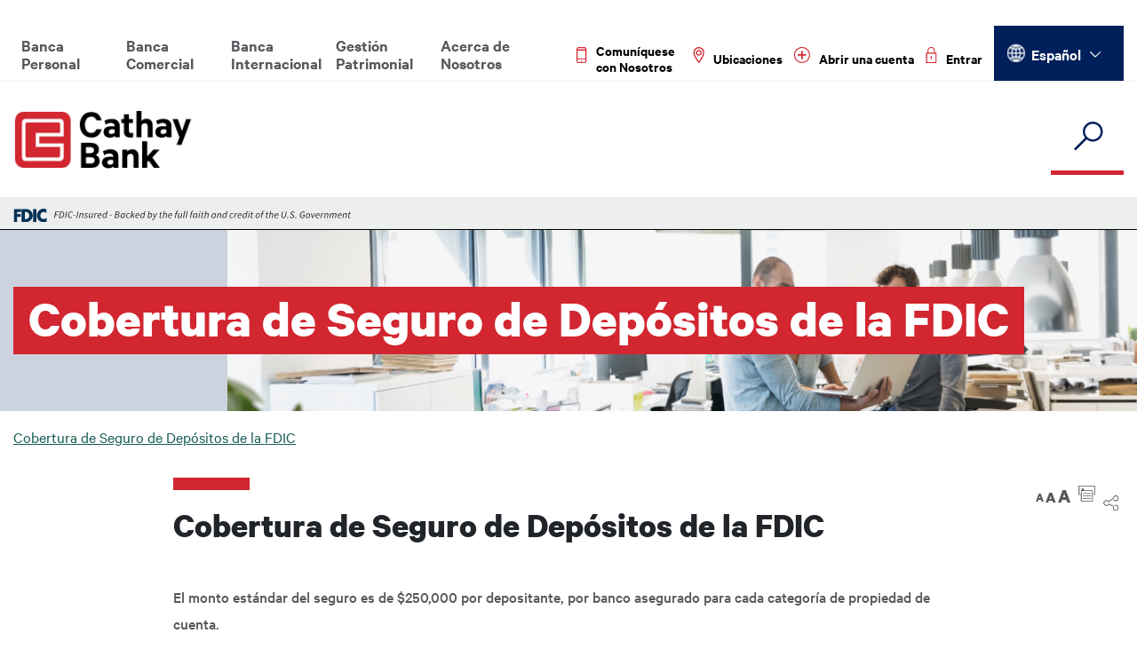

--- FILE ---
content_type: text/html; charset=UTF-8
request_url: https://www.cathaybank.com/es/FDIC-insurance
body_size: 13663
content:

<!DOCTYPE html>
<html lang="es" dir="ltr" prefix="content: http://purl.org/rss/1.0/modules/content/  dc: http://purl.org/dc/terms/  foaf: http://xmlns.com/foaf/0.1/  og: http://ogp.me/ns#  rdfs: http://www.w3.org/2000/01/rdf-schema#  schema: http://schema.org/  sioc: http://rdfs.org/sioc/ns#  sioct: http://rdfs.org/sioc/types#  skos: http://www.w3.org/2004/02/skos/core#  xsd: http://www.w3.org/2001/XMLSchema# ">
  <head>
    <meta charset="utf-8" />
<meta name="description" content="The standard insurance amount is $250,000 per depositor, per insured bank, for each ownership category." />
<meta name="abstract" content="The standard insurance amount is $250,000 per depositor, per insured bank, for each ownership category." />
<link rel="canonical" href="https://www.cathaybank.com/es/FDIC-insurance" />
<meta property="og:url" content="https://www.cathaybank.com/es/FDIC-insurance" />
<meta property="og:title" content="Cobertura de Seguro de Depósitos de la FDIC" />
<meta property="og:description" content="El monto estándar del seguro es de $250,000 por depositante, por banco asegurado para cada categoría de propiedad de cuenta. Este diagrama muestra los montos estándar del seguro para las diferentes categorías de propiedad de cuentas de la FDIC. Todos los depósitos que tenga el titular de una cuenta en una misma categoría de propiedad se agregan y se aseguran en conjunto hasta el monto estándar del seguro. Los depositantes pueden recibir más cobertura si tienen fondos en diferentes categorías de propiedad y si se cumplen todos los requisitos establecidos por la FDIC. (Para más detalles sobre los requisitos, vaya a www.fdic.gov/deposit/deposits.)   FDIC Límites de la cobertura del seguro de depósito de la FDIC por categoría de propiedad de cuenta Cuenta Límites de cobertura del seguro de depósitos de la FDIC Cuentas individuales (un solo titular) $ 250,000 por titular Cuentas mancomunadas (dos o más titulares) $ 250,000 por cotitular Ciertas cuentas de jubilación (incluye las IRA) $ 250,000 por titular Cuentas de fideicomiso revocable Consulte el sitio web de la FDIC para obtener información sobre la cobertura de seguro para cuentas fiduciarias. Cuentas de corporaciones, sociedades y asociaciones sin personería jurídica $ 250,000 por corporación, sociedad o asociación sin personería jurídica Cuentas de fideicomiso irrevocable Consulte el sitio web de la FDIC para obtener información sobre la cobertura de seguro para cuentas fiduciarias. Cuentas de planes de beneficios para empleados $ 250,000 para el interés no contingente de cada participante en el plan Cuentas del gobierno Cuentas del gobierno   Para calcular la cobertura de seguro de sus depósitos: use EDIE (Electronic Deposit Insurance Estimator), la herramienta de cálculo del seguro de depósitos de la FDIC que encontrará en www.fdic.gov/edie.  Si tiene más preguntas sobre los límites y requisitos de la cobertura de la FDIC, visite www.FDIC.gov/deposit/deposits o llame al número gratuito 1-877-ASK-FDIC.   " />
<meta property="og:image" content="https://www.cathaybank.com/sites/default/files/2021-12/T12_1280x196_FDIC.png" />
<meta property="og:image" content="https://www.cathaybank.com/sites/default/files/2021-12/T12_1280x196_FDIC.png" />
<meta name="Generator" content="Drupal 10 (https://www.drupal.org)" />
<meta name="MobileOptimized" content="width" />
<meta name="HandheldFriendly" content="true" />
<meta name="viewport" content="width=device-width, initial-scale=1.0" />
<link rel="icon" href="/sites/default/files/favicon.ico" type="image/vnd.microsoft.icon" />
<link rel="alternate" hreflang="en" href="https://www.cathaybank.com/FDIC-insurance" />
<link rel="alternate" hreflang="zh-hant" href="https://www.cathaybank.com/zh-hant/FDIC-insurance" />
<link rel="alternate" hreflang="zh-hans" href="https://www.cathaybank.com/zh-hans/FDIC-insurance" />
<link rel="alternate" hreflang="es" href="https://www.cathaybank.com/es/FDIC-insurance" />
<script>window.a2a_config=window.a2a_config||{};a2a_config.callbacks=[];a2a_config.overlays=[];a2a_config.templates={};a2a_config.prioritize = ["email","facebook","linkedin","line","x","sina_weibo","wechat",];
a2a_config.num_services = 6;
a2a_config.overlays.push({
    target: 'img.share-image'
});</script>
<style>.a2a_more { display: none !important; }
</style>

    <title>Cobertura de Seguro de Depósitos de la FDIC | Cathay Bank</title>
    <link rel="stylesheet" media="all" href="/sites/default/files/css/css_kPYlZlDwv6V16yjbmSdvxHodkGPTyCC5jA5c6LlAEKw.css?delta=0&amp;language=es&amp;theme=cathaybank&amp;include=eJxNh2sOgzAIgC-E5UgGBV2zthhAXXf6Za_EP9-DmEOpdaRfpMW0BcwUN-oTtTt69CIwqwmy7RuVxJmKrlCorSObbqxnw_cN_xsWtQrePaTiRC4Q8ojRxPNT8NLpKziynI4fpqq8F3kBNjw8bg" />
<link rel="stylesheet" media="all" href="/sites/default/files/css/css_KwoPUPAwFZJK2xmWbggK5Xac8OY6ZD_bMJiRt6jPmxY.css?delta=1&amp;language=es&amp;theme=cathaybank&amp;include=eJxNh2sOgzAIgC-E5UgGBV2zthhAXXf6Za_EP9-DmEOpdaRfpMW0BcwUN-oTtTt69CIwqwmy7RuVxJmKrlCorSObbqxnw_cN_xsWtQrePaTiRC4Q8ojRxPNT8NLpKziynI4fpqq8F3kBNjw8bg" />

    
        <meta name="facebook-domain-verification" content="rjw7yhvcxy5qviujmddhtz0jgx2dyl" />
         <script type="text/javascript" src="https://cds-sdkcfg.onlineaccess1.com/common.js"></script>

      <!-- Google Tag Manager -->
      <script>(function(w,d,s,l,i){w[l]=w[l]||[];w[l].push({'gtm.start':
            new Date().getTime(),event:'gtm.js'});var f=d.getElementsByTagName(s)[0],
          j=d.createElement(s),dl=l!='dataLayer'?'&l='+l:'';j.async=true;j.src=
          'https://www.googletagmanager.com/gtm.js?id='+i+dl;f.parentNode.insertBefore(j,f);
        })(window,document,'script','dataLayer','GTM-WZLWKF8');</script>
      <!-- End Google Tag Manager -->
  </head>
  <body class="node-511 path-node node--type-general-page lang-es">
        <!-- Google Tag Manager (noscript) -->
    <noscript><iframe src="https://www.googletagmanager.com/ns.html?id=GTM-WZLWKF8"
                      height="0" width="0" style="display:none;visibility:hidden"></iframe></noscript>
    <!-- End Google Tag Manager (noscript) -->
  <ins class='dcmads' style='display:inline-block;width:1px;height:1px' data-dcm-placement='N46002.2526713WGE/B21469068.233995119' data-dcm-rendering-mode='iframe' data-dcm-https-only data-dcm-resettable-device-id='' data-dcm-app-id=''>
    <script src='https://www.googletagservices.com/dcm/dcmads.js'></script>
  </ins>
    <a href="#header" class="visually-hidden focusable test">
      Pasar al contenido principal
    </a>
    
      

<header id="header" class="header full-width cobertura-de-seguro-de-depósitos-de-la-fdic">
  <div class="header__top-bar full-width">
    <div class="header__top-bar___container max-width">
      <div class="header__leftmenubar">
        <div id="hamburger-lines-left" class="mobile_left_menu">
          <div class="mobile_left_menu_title"></div>
        </div>
          <nav role="navigation" aria-labelledby="block-globalheaderhierarchymenu-menu" id="block-globalheaderhierarchymenu" class="nav-left">
            
  <h2 class="visually-hidden" id="block-globalheaderhierarchymenu-menu">Global Header Hierarchy Menu</h2>
  

        
              <div class="menu-main--dropdown nav-left">
        <ul class="menu-main--tabs js-menu-tabs nav-left__ul">
                                                                    <li class="menu-main--tabs__item js-menu-tabs-item has-no-parent">
              <a href="/es/personal" data-drupal-link-system-path="node/56">Banca Personal</a>
                                                        </li>
                                                            <li class="menu-main--tabs__item js-menu-tabs-item has-no-parent">
              <a href="/es/business" data-drupal-link-system-path="node/61">Banca Comercial</a>
                                                        </li>
                                                            <li class="menu-main--tabs__item js-menu-tabs-item has-no-parent">
              <a href="/es/international-banking" data-drupal-link-system-path="node/66">Banca Internacional</a>
                                                        </li>
                                                            <li class="menu-main--tabs__item js-menu-tabs-item has-no-parent">
              <a href="/es/wealth-management" data-drupal-link-system-path="node/71">Gestión Patrimonial</a>
                                                        </li>
                                                            <li class="menu-main--tabs__item js-menu-tabs-item has-no-parent">
              <a href="/es/about-us" data-drupal-link-system-path="node/76">Acerca de Nosotros</a>
                                                        </li>
                  </ul>
      </div>
      


  </nav>


      </div>
      <div class="nav-right">
          <div>
    <div class="views-element-container" id="block-views-block-user-account-menu-block-1">
  
    
      









<ul class="nav-right__ul">
          <li class="nr-1">
  <div class="nav-right-item">
                          <a class="sticky-link" href="/es/contact-us" aria-label="Read more about Comuníquese con Nosotros">
        <img src="/sites/default/files/2019-05/contact_icon.png" alt="Comuníquese con Cathay Bank" typeof="Image" width="12" height="18">
        <span class="head-user-title">Comuníquese con Nosotros</span>
      </a>
      </div>
</li>
<li class="nr-2">
  <div class="nav-right-item">
                          <a class="sticky-link" href="/es/locations" aria-label="Read more about Ubicaciones">
        <img src="/sites/default/files/2019-05/locations_icon.png" alt="Encuentre una sucursal o un cajero automático de Cathay Bank cerca de su domicilio" typeof="Image" width="13" height="18">
        <span class="head-user-title">Ubicaciones</span>
      </a>
      </div>
</li>
<li class="nr-3">
  <div class="nav-right-item">
                          <a class="sticky-link" href="/es/open-an-accounts" aria-label="Read more about Abrir una cuenta">
        <img src="/sites/default/files/2019-05/open_account_icon.png" alt="Comuníquese con Cathay Bank" typeof="Image" width="18" height="18">
        <span class="head-user-title">Abrir una cuenta</span>
      </a>
      </div>
</li>
<li class="nr-4">
  <div class="nav-right-item">
                                  <a class="sticky-link userloginbox" href="/es/user/login" aria-label="Read more about Entrar">
          <img src="/sites/default/files/2019-05/login_icon.png" alt="Inicie sesión en Cathay Bank en línea o en la banca móvil" typeof="Image" width="13" height="18">
          <span class="head-user-title">Entrar</span>
          </a>
            </div>
</li>
    <li class="nr-5">
          <div id="block-languagedropdownswitcher" class="nav-right-item language-selector">
  
    
      <form class="lang-dropdown-form lang_dropdown_form clearfix language_interface" id="lang_dropdown_form_lang-dropdown-form" data-drupal-selector="lang-dropdown-form-2" action="/es/FDIC-insurance" method="post" accept-charset="UTF-8">
  <div class="js-form-item form-item js-form-type-select form-item-lang-dropdown-select js-form-item-lang-dropdown-select form-no-label">
      <label for="edit-lang-dropdown-select" class="visually-hidden">Select your language</label>
        <select style="width:121px" class="lang-dropdown-select-element form-select" data-lang-dropdown-id="lang-dropdown-form" id="edit-lang-dropdown-select" role="listbox" data-drupal-selector="edit-lang-dropdown-select" name="lang_dropdown_select"><option value="en">English</option><option value="zh-hant">繁體中文</option><option value="zh-hans">简体中文</option><option value="es" selected="selected">Español</option></select>
        </div>

<input data-drupal-selector="edit-en" type="hidden" name="en" value="/FDIC-insurance" class="form-control" />

<input data-drupal-selector="edit-zh-hant" type="hidden" name="zh-hant" value="/zh-hant/FDIC-insurance" class="form-control" />

<input data-drupal-selector="edit-zh-hans" type="hidden" name="zh-hans" value="/zh-hans/FDIC-insurance" class="form-control" />

<input data-drupal-selector="edit-es" type="hidden" name="es" value="/es/FDIC-insurance" class="form-control" />
<div class='form-actions'>
<input data-drupal-selector="edit-submit" type="submit" id="edit-submit" name="op" value="Ir" class="button js-form-submit form-submit form-control" />
</div>
<input autocomplete="off" data-drupal-selector="form-kpxpgvaszzxxrr5p8hwsogr1ncetyu2maxohwtujn4" type="hidden" name="form_build_id" value="form--kPxpGVASZzXXRR5p8HWsOGr1nCEtYU2MaXOHwTUjN4" class="form-control" />

<input data-drupal-selector="edit-lang-dropdown-form" type="hidden" name="form_id" value="lang_dropdown_form" class="form-control" />

</form>

  </div>

      <div class="nav-right-item language-selector display-none">
        <div class="language-selector__globe">
          <svg height="25" style=" fill:#000000;" viewbox="0 0 172 172" width="30" x="0px" xmlns="http://www.w3.org/2000/svg" y="0px">
            <g fill-rule="nonzero" fill="none" font-family="none" font-size="none" font-weight="none" stroke-dasharray="" stroke-dashoffset="0" stroke-linecap="butt" stroke-linejoin="miter" stroke-miterlimit="10" stroke-width="1" stroke="none" style="mix-blend-mode: normal" text-anchor="none">
              <path d="M0,172v-172h172v172z" fill="none"></path>
              <g fill="#ffffff">
                <path d="M86,6.60453c-43.80801,0 -79.39547,35.58746 -79.39547,79.39547c0,43.80801 35.58746,79.39547 79.39547,79.39547c43.80801,0 79.39547,-35.58746 79.39547,-79.39547c0,-43.80801 -35.58746,-79.39547 -79.39547,-79.39547zM82.56,13.88766v34.17156c-8.83217,-0.20844 -17.22943,-1.19602 -24.9736,-2.81515c1.36359,-4.1309 2.91323,-7.96974 4.63594,-11.41516c5.68609,-11.37219 12.89792,-18.2937 20.33765,-19.94125zM89.44,13.88766c7.43974,1.64755 14.65156,8.56906 20.33765,19.94125c1.72821,3.45642 3.28269,7.30939 4.64938,11.45547c-7.73451,1.60295 -16.14314,2.57076 -24.98703,2.77485zM65.95125,16.30641c-3.73376,3.91145 -7.06314,8.80502 -9.88328,14.44531c-1.96536,3.93073 -3.68927,8.2672 -5.1936,12.89328c-6.75315,-1.82052 -12.86035,-4.11128 -18.1339,-6.7725c8.87493,-9.61836 20.27362,-16.85854 33.21078,-20.56609zM106.04875,16.30641c12.92464,3.70396 24.31259,10.93483 33.1839,20.53922c-5.19563,2.70979 -11.29607,5.02639 -18.08687,6.85312c-1.50825,-4.64646 -3.24077,-9.00107 -5.21375,-12.94703c-2.82014,-5.64029 -6.14953,-10.53386 -9.88328,-14.44531zM143.73422,42.22063c8.59008,11.31697 13.98837,25.19148 14.69391,40.33937h-31.1011c-0.25107,-11.54912 -1.72719,-22.45342 -4.25297,-32.22313c7.71873,-2.08816 14.6758,-4.82445 20.66015,-8.11625zM28.22547,42.27437c6.0491,3.21189 13.01773,5.91586 20.7139,8.00203c-2.53504,9.78486 -4.01482,20.7111 -4.2664,32.2836h-31.10109c0.70442,-15.12401 6.08729,-28.97829 14.65359,-40.28563zM55.64469,51.89563c8.36726,1.78034 17.41109,2.84059 26.91531,3.05031v27.61406h-31.00703c0.25593,-11.05145 1.70079,-21.45779 4.09172,-30.66437zM116.36875,51.94265c2.38379,9.19509 3.82279,19.58456 4.07828,30.61735h-31.00703v-27.61406c9.50973,-0.20386 18.56388,-1.23972 26.92875,-3.00328zM13.57188,89.44h31.10109c0.25107,11.54912 1.72719,22.45342 4.25297,32.22313c-7.71873,2.08816 -14.6758,4.82445 -20.66016,8.11625c-8.59008,-11.31697 -13.98838,-25.19148 -14.69391,-40.33937zM51.55297,89.44h31.00703v27.61406c-9.50973,0.20386 -18.56388,1.23972 -26.92875,3.00328c-2.38379,-9.19509 -3.82279,-19.58456 -4.07828,-30.61735zM89.44,89.44h31.00703c-0.25593,11.05145 -1.70079,21.45779 -4.09172,30.66437c-8.36726,-1.78034 -17.41109,-2.84059 -26.91531,-3.05031zM127.32703,89.44h31.1011c-0.70442,15.12401 -6.08729,28.97829 -14.6536,40.28563c-6.0491,-3.21189 -13.01773,-5.91586 -20.7139,-8.00203c2.53504,-9.78486 4.01482,-20.7111 4.2664,-32.2836zM82.56,123.94078v34.17156c-7.43974,-1.64756 -14.65156,-8.56906 -20.33765,-19.94125c-1.72821,-3.45642 -3.28269,-7.30939 -4.64938,-11.45547c7.73451,-1.60295 16.14314,-2.57076 24.98703,-2.77485zM89.44,123.94078c8.83217,0.20844 17.22943,1.19602 24.9736,2.81515c-1.36359,4.1309 -2.91323,7.96974 -4.63594,11.41516c-5.68609,11.37219 -12.89792,18.29369 -20.33765,19.94125zM50.85422,128.30125c1.50825,4.64646 3.24077,9.00107 5.21375,12.94703c2.82014,5.64029 6.14953,10.53386 9.88328,14.44531c-12.92464,-3.70396 -24.31259,-10.93483 -33.18391,-20.53922c5.19564,-2.70979 11.29607,-5.02639 18.08687,-6.85312zM121.12563,128.355c6.75315,1.82052 12.86035,4.11128 18.1339,6.7725c-8.87494,9.61836 -20.27362,16.85854 -33.21078,20.5661c3.73376,-3.91145 7.06314,-8.80502 9.88328,-14.44531c1.96536,-3.93073 3.68927,-8.2672 5.1936,-12.89328z"></path>
              </g>
            </g>
          </svg>
        </div>
        <div class="options-list">
          <div class="options-list__option option-en active-option">
            <a href="/" class="language-link" hreflang="zh-en" data-drupal-link-system-path="<front>">
              <span>English</span>
              <em>EN</em>
            </a>
          </div>
          <div class="options-list__option option-es inactive-option">
            <a href="/zh-hans" class="language-link" hreflang="zh-hans" data-drupal-link-system-path="<front>">
              <span>简体中文</span>
              <em>简体</em>
            </a>
          </div>
          <div class="options-list__option option-pt inactive-option">
            <a href="/zh-hant" class="language-link" hreflang="zh-hant" data-drupal-link-system-path="<front>">
              <span>繁體中文</span>
              <em>繁體</em>
            </a>
          </div>
          <div class="options-list__option option-pt inactive-option">
            <a href="/es" class="language-link" hreflang="es" data-drupal-link-system-path="<front>">
            <span>Español</span>
            <em>ES</em>
            </a>
          </div>
        </div>
        <div class="language-selector__caret">
          <svg height="15" style="fill:#000000;" viewbox="0 0 172 172" width="25" x="0px" xmlns="http://www.w3.org/2000/svg" y="0px">
            <g fill-rule="nonzero" fill="none" font-family="none" font-size="none" font-weight="none" stroke-dasharray="" stroke-dashoffset="0" stroke-linecap="butt" stroke-linejoin="miter" stroke-miterlimit="10" stroke-width="1" stroke="none" style="mix-blend-mode: normal" text-anchor="none">
              <path d="M0,172v-172h172v172z" fill="none"></path>
              <g fill="#ffffff">
                <g id="surfacearrow">
                  <path d="M18.56055,43.16797l-7.55859,7.72656l69.62304,68.15332l69.58105,-68.15332l-7.4746,-7.72656l-62.10645,60.84668z"></path>
                </g>
              </g>
            </g>
          </svg>
        </div>
      </div>
      </li>
</ul>











  </div>

  </div>

      </div>
    </div>
    <!--top-bar__container-->
  </div>
  <!--top-bar-->
  <div class="main-navigation max-width pad-hit">
    <div class="main-navigation__logo">
                    <a class="navbar-brand" href="/"><img src="/themes/cathaybank/images/logo.jpg" alt="Cathay Bank">
        </a>
            <div class="mobile-menu">
        <ul class="mobile-menu__ul">
                      <li class="mobile-menu__ul___login">
                  </li>
            <li class="mobile-menu__ul___hamburger hamburger-icon">
              <div id="hamburger-lines">
                <span></span>
                <span></span>
                <span></span>
                <div id="mobile-close-icon">
                  <img src="/themes/cathaybank/images/close.png" alt="mobile menu close"/>
                </div>
              </div>
            </li>
                  </ul>
      </div>
    </div>
    <div class="main-navigation__menu wrap-menu1">
      <nav class="navbar" role="navigation">
        <div class="main-navigation__menu___ul">
          
        </div>
      </nav>
    </div>
    <div class="main-navigation__mobilemenu wrap-menu2">
      <ul class="nav-right__ul">
        <li class="nr-1">
          <div class="nav-right-item">
            <a class="sticky-link" href="/contact-us">
              <img src="/sites/default/files/2019-05/contact_icon.png" alt="contact icon">
              <span class="head-user-title">Comuníquese con nosotros</span>
            </a>
          </div>
        </li>
        <li class="nr-2">
          <div class="nav-right-item">
            <a class="sticky-link" href="/locations">
              <img src="/sites/default/files/2019-05/locations_icon.png" alt="location icon">
              <span class="head-user-title">Ubicación</span>
            </a>
          </div>
        </li>
      </ul>
    </div>
    <!--main-navigation__menu-->
    <div class="main-navigation__search wrap-menu3">
      <a href="#" aria-label="search" id="Searchicon">
        <div class="si-grey">
          <svg xmlns="http://www.w3.org/2000/svg" aria-labelledby="Searchicon" x="0px" y="0px" width="32" height="32" viewbox="0 0 172 172" style="fill:#000000;">
            <title id="grey-search">Buscar</title>
            <g fill="none" fill-rule="nonzero" stroke="none" stroke-width="1" stroke-linecap="butt" stroke-linejoin="miter" stroke-miterlimit="10" stroke-dasharray="" stroke-dashoffset="0" font-family="none" font-weight="none" font-size="none" text-anchor="none" style="mix-blend-mode: normal">
              <path d="M0,172v-172h172v172z" fill="none"></path>
              <g fill="#8D8D90">
                <g id="surfacegrey">
                  <path d="M112.875,10.75c-26.66504,0 -48.375,21.70996 -48.375,48.375c0,11.37989 4.11524,21.75196 10.75,30.02442l-53.49804,53.49804l7.55859,7.64258l53.54003,-53.54004c8.27247,6.63477 18.64453,10.75 30.02442,10.75c26.66504,0 48.375,-21.70996 48.375,-48.375c0,-26.66504 -21.70996,-48.375 -48.375,-48.375zM112.875,21.5c20.82813,0 37.625,16.79688 37.625,37.625c0,20.82813 -16.79687,37.625 -37.625,37.625c-20.82812,0 -37.625,-16.79687 -37.625,-37.625c0,-20.82812 16.79688,-37.625 37.625,-37.625z"></path>
                </g>
              </g>
            </g>
          </svg>
        </div>
        <div class="si-blue">
          <svg xmlns="http://www.w3.org/2000/svg" aria-labelledby="Searchicon" x="0px" y="0px" width="30" height="30" viewbox="0 0 172 172" style="fill:#000000;">
            <title id="blue-search">Buscar</title>
            <g fill="none" fill-rule="nonzero" stroke="none" stroke-width="1" stroke-linecap="butt" stroke-linejoin="miter" stroke-miterlimit="10" stroke-dasharray="" stroke-dashoffset="0" font-family="none" font-weight="none" font-size="none" text-anchor="none" style="mix-blend-mode: normal">
              <path d="M0,172v-172h172v172z" fill="none"></path>
              <g fill="#00205b">
                <g id="surfaceblue">
                  <path d="M112.875,10.75c-26.66504,0 -48.375,21.70996 -48.375,48.375c0,11.37989 4.11524,21.75196 10.75,30.02442l-53.49804,53.49804l7.55859,7.64258l53.54003,-53.54004c8.27247,6.63477 18.64453,10.75 30.02442,10.75c26.66504,0 48.375,-21.70996 48.375,-48.375c0,-26.66504 -21.70996,-48.375 -48.375,-48.375zM112.875,21.5c20.82813,0 37.625,16.79688 37.625,37.625c0,20.82813 -16.79687,37.625 -37.625,37.625c-20.82812,0 -37.625,-16.79687 -37.625,-37.625c0,-20.82812 16.79688,-37.625 37.625,-37.625z"></path>
                </g>
              </g>
            </g>
          </svg>
        </div>
        <div class="si-red">
          <svg xmlns="http://www.w3.org/2000/svg" aria-labelledby="Searchicon" x="0px" y="0px" width="30" height="30" viewbox="0 0 172 172" style=" fill:#000000;">
          <title id="red-search">Buscar</title>
            <g fill="none" fill-rule="nonzero" stroke="none" stroke-width="1" stroke-linecap="butt" stroke-linejoin="miter" stroke-miterlimit="10" stroke-dasharray="" stroke-dashoffset="0" font-family="none" font-weight="none" font-size="none" text-anchor="none" style="mix-blend-mode: normal">
              <path d="M0,172v-172h172v172z" fill="none"></path>
              <g fill="#d22630">
                <g id="surfacered">
                  <path d="M112.875,10.75c-26.66504,0 -48.375,21.70996 -48.375,48.375c0,11.37989 4.11524,21.75196 10.75,30.02442l-53.49804,53.49804l7.55859,7.64258l53.54003,-53.54004c8.27247,6.63477 18.64453,10.75 30.02442,10.75c26.66504,0 48.375,-21.70996 48.375,-48.375c0,-26.66504 -21.70996,-48.375 -48.375,-48.375zM112.875,21.5c20.82813,0 37.625,16.79688 37.625,37.625c0,20.82813 -16.79687,37.625 -37.625,37.625c-20.82812,0 -37.625,-16.79687 -37.625,-37.625c0,-20.82812 16.79688,-37.625 37.625,-37.625z"></path>
                </g>
              </g>
            </g>
          </svg>
        </div>
      </a>

                    <form accept-charset="UTF-8" action="/search/node" id="search-bar" method="get">
              <label for="search-keys" hidden>Buscar</label>
        <input class="search-bar" id="search-keys" name="keys" placeholder="Escribe tu búsqueda"/>
        <button type="submit">Ir
          <img src="/themes/cathaybank/images/search-arrow.png" alt="search arrow icon"/></button>
      </form>
    </div>
  </div>
        
            <div>
        <div class="fdic-logo">
          <div class="max-width">
            <img src="/themes/cathaybank/images/fdic-digital-sign.blacktext.svg" alt="FDIC logo" width="679" height="27" loading="lazy">
          </div>
        </div></div>
      
    <!--main-navigation-->
  <div class="home-banner__content___login-box" id="login-popup-form" style="width: 400px; display: none;">
    <div class="home-form">
      <div class="home-form__title desktop_title">
        Inicie sesión en la Banca en Línea
      </div>
      <div class="home-form__options">
                          <span href="#personal-form-option-pop" class="home-form__options___option">Banca Personal</span>
          <span href="#business-form-option-pop" class="home-form__options___option active-option">Banca para Empresas</span>
              </div>
      <div id="personal-form-option-pop" class="personal-banking-form cathay-login-form">
        <div class="home-form__title mobile_title login-heading">
        Inicie sesión en la Banca en Línea
        </div>
          <div class="home-form__title mobile_title mobile_banking_title">Banca Personal</div>
        <div class="cathaybank-personal-login-form" data-drupal-selector="cathaybank-personal-login-form" id="block-cathaybankpersonalloginform">
  
    
      <form action="https://digital.cathaybank.com/cathaybankonlinebanking/uux.aspx" method="post" id="cathaybank-personal-login-form" accept-charset="UTF-8">
  <div class="js-form-item form-item js-form-type-textfield form-item--textboxuserid js-form-item--textboxuserid form-no-label">
      <label for="pf_textBoxUserId" class="visually-hidden js-form-required form-required">Login ID</label>
        
<input autocomplete="off" name="user_id" data-drupal-selector="pf-textboxuserid" type="text" id="pf_textBoxUserId" value="" size="60" maxlength="128" class="form-text required form-control" required="required" aria-required="true" placeholder="ID de inicio de sesión" />

        </div>

<input autocomplete="off" data-drupal-selector="pf-textboxcompanyid" type="hidden" name="_textBoxCompanyId" value="800_122203950" class="form-control" />
<a class="forgot-user external-link-popup-disabled" target="_blank" href="https://digital.cathaybank.com/cathaybankonlinebanking/sdk/ForgotUsername">¿Olvidó su ID de inicio de sesión?</a>
<input data-drupal-selector="pf-submit" type="submit" id="plf-submit" name="op" value="Entrar" class="button js-form-submit form-submit form-control" />

<input autocomplete="off" data-drupal-selector="form-d5yio0na3ks0nzvl49yx-r-4wepahbtmj4knejwu58" type="hidden" name="form_build_id" value="form--D5yIO0Na3kS0NzvL49yx_r-4WePaHBtMJ4knejwu58" class="form-control" />

<input data-drupal-selector="edit-cathaybank-personal-login-form" type="hidden" name="form_id" value="cathaybank_personal_login_form" class="form-control" />

</form>

  </div>

        <span href="#business-form-option-pop" class="home-form__options___option">Banca para Empresas</span>
      </div>
      <div id="business-form-option-pop" class="business-banking-form cathay-login-form">
        <span href="#business-form-option-pop" class="home-form__options___option">Banca para Empresas</span>
        <div class="home-form__title mobile_title login-heading">
        Inicie sesión en la Banca en Línea
        </div>
        <div class="home-form__title mobile_title mobile_banking_title">Banca para Empresas</div>
        <div class="cathaybank-business-login-form" data-drupal-selector="cathaybank-business-login-form" id="block-cathaybankbusinessloginform">
  
    
      <form action="https://cathaybusinessonlinebanking.ebanking-services.com/EamWeb/Remote/RemoteLoginApi.aspx?appid=beb&amp;brand=cathaybusinessonlinebanking" method="post" id="cathaybank-business-login-form" accept-charset="UTF-8">
  <div class="js-form-item form-item js-form-type-textfield form-item--textboxcompanyid js-form-item--textboxcompanyid form-no-label">
      <label for="bf_textBoxCompanyId" class="visually-hidden js-form-required form-required">Company ID</label>
        
<input autocomplete="off" data-drupal-selector="bf-textboxcompanyid" type="text" id="bf_textBoxCompanyId" name="_textBoxCompanyId" value="" size="60" maxlength="128" class="form-text required form-control" required="required" aria-required="true" placeholder="ID de Compañía" />

        </div>
<div class="js-form-item form-item js-form-type-textfield form-item--textboxuserid js-form-item--textboxuserid form-no-label">
      <label for="bf_textBoxUserId" class="visually-hidden js-form-required form-required">Login ID</label>
        
<input autocomplete="off" data-drupal-selector="bf-textboxuserid" type="text" id="bf_textBoxUserId" name="_textBoxUserId" value="" size="60" maxlength="128" class="form-text required form-control" required="required" aria-required="true" placeholder="ID de inicio de sesión" />

        </div>

<input data-drupal-selector="bf-submit" type="submit" id="bf_submit" name="op" value="Entrar" class="button js-form-submit form-submit form-control" />

<input autocomplete="off" data-drupal-selector="form-m4lhr3xgrry7lj67xjsbhw6ohlvi2-cazur4ijcplu" type="hidden" name="form_build_id" value="form-m4lhR3XgRry7lj67XjSbhW6OHlvi2__cAzur4iJCPlU" class="form-control" />

<input data-drupal-selector="edit-cathaybank-business-login-form" type="hidden" name="form_id" value="cathaybank_business_login_form" class="form-control" />

</form>

  </div>

      </div>
    </div>
  </div>
</header>
<div class="ps-banner cms-banner full-width">
  <div class="max-width pad-hit" id="cms-banner">
    <div class="ps-header__nav-container max-width pad-hit">
      <div class="otherpage-mobile-login-box">
        <div class="home-banner__content___login-box" id="rightside-login-form">
	<div class="home-form">
		<div class="home-form__title desktop_title">
			Inicie sesión en la Banca en Línea
		</div>
		<div class="home-form__title mobile_title">
			Inicie sesión en la Banca Móvil
		</div>
		<div class="home-form__options">
										<span href="#personal-form-option" class="home-form__options___option">Banca Personal</span>
				<span href="#business-form-option" class="home-form__options___option active-option">Banca para Empresas</span>
					</div>
		<div class="home-form__options mobile-login">
			<a href="#personal-form-option-pop" class="home-form__options___option active-option">
				Banca Personal</a>
			<div class="home-form__title mobile_title second-login-title">
				Iniciar sesión en la Banca Digital para Empresas
			</div>
			<a href="#business-form-option-pop" class="home-form__options___option desk">
				Banca para Empresas
			</a>
		</div>
		<div class="personal-banking-form cathay-login-form">
			<div class="cathaybank-banner-personal-login-form" data-drupal-selector="cathaybank-banner-personal-login-form" id="block-cathaybankbannerpersonalloginform">
  
    
      <form action="https://digital.cathaybank.com/cathaybankonlinebanking/uux.aspx" method="post" id="cathaybank-banner-personal-login-form" accept-charset="UTF-8">
  <div class="js-form-item form-item js-form-type-textfield form-item--textboxuserid js-form-item--textboxuserid form-no-label">
      <label for="bpf_textBoxUserId" class="visually-hidden js-form-required form-required">Login ID</label>
        
<input autocomplete="off" name="user_id" data-drupal-selector="bpf-textboxuserid" type="text" id="bpf_textBoxUserId" value="" size="60" maxlength="128" class="form-text required form-control" required="required" aria-required="true" placeholder="ID de inicio de sesión" />

        </div>

<input autocomplete="off" data-drupal-selector="bpf-textboxcompanyid" type="hidden" name="_textBoxCompanyId" value="800_122203950" class="form-control" />
<a class="forgot-user external-link-popup-disabled" target="_blank" href="https://digital.cathaybank.com/cathaybankonlinebanking/sdk/ForgotUsername">¿Olvidó su ID de inicio de sesión?</a>
<input data-drupal-selector="bpf-submit" type="submit" id="pblf-submit" name="op" value="Entrar" class="button js-form-submit form-submit form-control" />

<input autocomplete="off" data-drupal-selector="form-x7k-ad8radpwljazdnff51xhl9hemrzana4z0zvdptw" type="hidden" name="form_build_id" value="form-x7k_AD8RaDPWlJAZDnFf51Xhl9hemRZANA4z0zvdptw" class="form-control" />

<input data-drupal-selector="edit-cathaybank-banner-personal-login-form" type="hidden" name="form_id" value="cathaybank_banner_personal_login_form" class="form-control" />

</form>

  </div>

			<span href="#business-form-option" class="home-form__options___option">Banca para Empresas</span>
			<div class="view-learn-container">
				<span class="view-learn-container__link"></span>
				<span class="view-learn-container__link">
					<a href="https://digital.cathaybank.com/cathaybankonlinebanking/sdk/AutoEnrollmentE2E" target="_blank">Registro</a>
				</span>
									<span class="view-learn-container__link">
						<a href="/es/personal/digital-banking/online-banking">Más Información</a>

					</span>
							</div>
		</div>
		<div class="business-banking-form cathay-login-form">
			<span href="#business-form-option" class="home-form__options___option">Banca para Empresas</span>
			<div class="cathaybank-banner-business-login-form" data-drupal-selector="cathaybank-banner-business-login-form" id="block-cathaybankbannerbusinessloginform">
  
    
      <form action="https://cathaybusinessonlinebanking.ebanking-services.com/EamWeb/Remote/RemoteLoginApi.aspx?appid=beb&amp;brand=cathaybusinessonlinebanking" method="post" id="cathaybank-banner-business-login-form" accept-charset="UTF-8">
  <div class="js-form-item form-item js-form-type-textfield form-item--textboxcompanyid js-form-item--textboxcompanyid form-no-label">
      <label for="bbf_textBoxCompanyId" class="visually-hidden js-form-required form-required">Company ID</label>
        
<input autocomplete="off" data-drupal-selector="bbf-textboxcompanyid" type="text" id="bbf_textBoxCompanyId" name="_textBoxCompanyId" value="" size="60" maxlength="128" class="form-text required form-control" required="required" aria-required="true" placeholder="ID de Compañía" />

        </div>
<div class="js-form-item form-item js-form-type-textfield form-item--textboxuserid js-form-item--textboxuserid form-no-label">
      <label for="bbf_textBoxUserId" class="visually-hidden js-form-required form-required">Login ID</label>
        
<input autocomplete="off" data-drupal-selector="bbf-textboxuserid" type="text" id="bbf_textBoxUserId" name="_textBoxUserId" value="" size="60" maxlength="128" class="form-text required form-control" required="required" aria-required="true" placeholder="ID de inicio de sesión" />

        </div>

<input data-drupal-selector="bbf-submit" type="submit" id="bbf_submit" name="op" value="Entrar" class="button js-form-submit form-submit form-control" />

<input autocomplete="off" data-drupal-selector="form-cscupnrnbvft5j9solsjnhpvukig3egvkjptusnpeaa" type="hidden" name="form_build_id" value="form-CScupnRnbVft5J9sOLsjnHpvUKIg3egVKJpTUSNpeaA" class="form-control" />

<input data-drupal-selector="edit-cathaybank-banner-business-login-form" type="hidden" name="form_id" value="cathaybank_banner_business_login_form" class="form-control" />

</form>

  </div>

			<div class="view-learn-container">
				<span class="view-learn-container__link"></span>
									<span class="view-learn-container__link">
						<a href="/es/business-online-banking-enrollment" target="_blank">Registro</a>

					</span>
					<span class="view-learn-container__link">
						<a href="/es/business/digital-banking/online-banking">Más Información</a>

					</span>
							</div>
		</div>
	</div>
</div>
      </div>
    </div>
        
              
    <div class="ps-banner__image-container" style="background-image: url(/sites/default/files/2021-12/T12_1280x196_FDIC.png);"></div>

    <div class="ps-banner__banner-title max-width pad-hit">
      <h1>Cobertura de Seguro de Depósitos de la FDIC</h1>
    </div>
  </div>
</div>

<!--Breadcrumbs, Share block, About and Benefits block-->

<!-- Breadcrumbs -->
<div class="breadcrumb-container max-width pad-hit">
    <div>
    <div id="block-cathaybank-breadcrumbs">
  
    
        <nav class="breadcrumb" role="navigation" aria-labelledby="system-breadcrumb">
    <h2 id="system-breadcrumb" class="visually-hidden">Sobrescribir enlaces de ayuda a la navegación</h2>
    <ol>
              <li>
                      <a href="/es/FDIC-insurance">Cobertura de Seguro de Depósitos de la FDIC</a>
                  </li>
          </ol>
  </nav>

  </div>

  </div>

  <div class="mobile-back">
    <a href="javascript:history.go(-1)">Back</a>
  </div>
</div>

<!--Share Section start-->
<div class="text-share-print-links max-width pad-hit">
  <div class="links-icon">
      <div>
    <div id="block-textresize" class="block-textresize">
  
    
      <div class="content"><a href="javascript:;" class="text_resize_changer text_resize_decrease"><sup>-</sup>A</a> <a href="javascript:;" class="text_resize_changer text_resize_reset">A</a> <a href="javascript:;" class="text_resize_changer text_resize_increase"><sup>+</sup>A</a><div class="text_resize_clear"></div></div>


  </div>
<div id="block-printwholepage">
  
    
      
            <div><p><input onclick="window.print()" type="button" value="P"></p>
</div>
      
  </div>
<div id="block-addtoanybuttons">
  
    
      <span class="a2a_kit a2a_kit_size_32 addtoany_list" data-a2a-url="https://www.cathaybank.com/es/FDIC-insurance" data-a2a-title="Cobertura de Seguro de Depósitos de la FDIC"><a class="a2a_dd addtoany_share" href="https://www.addtoany.com/share#url=https%3A%2F%2Fwww.cathaybank.com%2Fes%2FFDIC-insurance&amp;title=Cobertura%20de%20Seguro%20de%20Dep%C3%B3sitos%20de%20la%20FDIC"><img src="/themes/cathaybank/images/media.png" alt="Share"></a><a class="community-hub-share a2a_button_email" title="email"></a><a class="community-hub-share a2a_button_facebook" title="facebook"></a><a class="community-hub-share a2a_button_linkedin" title="linkedin"></a><a class="community-hub-share a2a_button_line" title="line"></a><a class="community-hub-share a2a_button_x" title="x"></a><a class="community-hub-share a2a_button_sina_weibo" title="weibo"></a><a class="community-hub-share a2a_button_wechat" title="wechat"></a></span>

  </div>

  </div>
</div>
</div>

<section class="full-width white-backdrop" id="cms-block">
  <div class="cms-container max-width pad-hit">
    <div class="red-block"></div>
          <h2>Cobertura de Seguro de Depósitos de la FDIC</h2>
            <br>
    <p>El monto estándar del seguro es de $250,000 por depositante, por banco asegurado para cada categoría de propiedad de cuenta.</p>

<p>Este diagrama muestra los montos estándar del seguro para las diferentes categorías de propiedad de cuentas de la FDIC. Todos los depósitos que tenga el titular de una cuenta en una misma categoría de propiedad se agregan y se aseguran en conjunto hasta el monto estándar del seguro. Los depositantes pueden recibir más cobertura si tienen fondos en diferentes categorías de propiedad y si se cumplen todos los requisitos establecidos por la FDIC. (Para más detalles sobre los requisitos, vaya a <a href="http://www.fdic.gov/deposit/deposits/index.html" target="_blank" title="Ir al URL de idfc">www.fdic.gov/deposit/deposits</a>.)</p>

<p>&nbsp;</p>

<h3><strong>FDIC Límites de la cobertura del seguro de depósito de la FDIC por categoría de propiedad de cuenta</strong></h3>

<table>
	<thead>
		<tr>
			<th scope="col">Cuenta</th>
			<th scope="col">Límites de cobertura del seguro de depósitos de la FDIC</th>
		</tr>
	</thead>
	<tbody>
		<tr>
			<td>
			<p><strong>Cuentas individuales</strong><br />
			(un solo titular)</p>
			</td>
			<td>
			<p>$ 250,000 por titular</p>
			</td>
		</tr>
		<tr>
			<td>
			<p><strong>Cuentas mancomunadas</strong><br />
			(dos o más titulares)</p>
			</td>
			<td>
			<p>$ 250,000 por cotitular</p>
			</td>
		</tr>
		<tr>
			<td>
			<p><strong>Ciertas cuentas de jubilación</strong><br />
			(incluye las IRA)</p>
			</td>
			<td>
			<p>$ 250,000 por titular</p>
			</td>
		</tr>
		<tr>
			<td>
			<p><strong>Cuentas de fideicomiso revocable</strong></p>
			</td>
			<td>
			<p>Consulte el&nbsp;<a href="https://www.fdic.gov/resources/deposit-insurance/trust-accounts/" rel=" noopener" target="_blank">sitio web de la FDIC</a>&nbsp;para obtener información sobre la cobertura de seguro para cuentas fiduciarias.</p>
			</td>
		</tr>
		<tr>
			<td>
			<p><strong>Cuentas de corporaciones, sociedades y asociaciones sin personería jurídica</strong></p>
			</td>
			<td>
			<p>$ 250,000 por corporación, sociedad o asociación sin personería jurídica</p>
			</td>
		</tr>
		<tr>
			<td>
			<p><strong>Cuentas de fideicomiso irrevocable</strong></p>
			</td>
			<td>
			<p>Consulte el&nbsp;<a href="https://www.fdic.gov/resources/deposit-insurance/trust-accounts/" rel=" noopener" target="_blank">sitio web de la FDIC</a>&nbsp;para obtener información sobre la cobertura de seguro para cuentas fiduciarias.</p>
			</td>
		</tr>
		<tr>
			<td>
			<p><strong>Cuentas de planes de beneficios para empleados</strong></p>
			</td>
			<td>
			<p>$ 250,000 para el interés no contingente de cada participante en el plan</p>
			</td>
		</tr>
		<tr>
			<td>
			<p><strong>Cuentas del gobierno</strong></p>
			</td>
			<td>
			<p>Cuentas del gobierno</p>
			</td>
		</tr>
	</tbody>
</table>

<p>&nbsp;</p>

<p>Para calcular la cobertura de seguro de sus depósitos: use EDIE (Electronic Deposit Insurance Estimator), la herramienta de cálculo del seguro de depósitos de la FDIC que encontrará en <a href="http://www.fdic.gov/edie">www.fdic.gov/edie</a>.&nbsp;</p>

<p>Si tiene más preguntas sobre los límites y requisitos de la cobertura de la FDIC, visite <a href="http://www.FDIC.gov/deposit/deposits">www.FDIC.gov/deposit/deposits</a> o llame al número gratuito 1-877-ASK-FDIC.&nbsp;</p>

<p>&nbsp;</p>

    <br>
        <!--standard ol element-->
            
    <br>
    <!--standard ul element-->
                        <!--table element-->
      <div>
    <div class="views-element-container" id="block-views-block-account-comparison-block-2-2">
  
    
      



















  </div>
<div id="block-mailpopup">
  
    
      
            <div><div style="display: none">
<div id="content-div" style="width:740px;">
<div class="mail-popup-content">
<div class="popupHead"><img alt="Cathay Bank" src="/themes/cathaybank/images/logo.jpg"></div>

<div class="mail-popup-inner-content">
<h3>La comunicación por correo electrónico no es segura</h3>

<p>No incluya información sensible como los números de cuenta u otra información personal como el número del Seguro Social o número de identificación tributaria, número de licencia de conducir, etc. en ningún correo electrónico que nos envíe mediante este enlace.</p>

<div class="ui-dialog-buttonset"><a class="button emailcontinue" type="button">Continuar</a></div>
</div>
</div>
</div>
</div>
</div>
      
  </div>

  </div>

  </div>
</section>
  <div>
    <div class="views-element-container" id="block-views-block-contact-us-block-block-3">
  
    
      



















  </div>

  </div>

<footer role="contentinfo">
          <div class="global-footer full-width" id="global-footer">
        <div class="global-footer__container max-width">
          <div class="global-footer__container___column fc-1">
            <a href="/">
              <img src="/themes/cathaybank/images/cathay-footer-logo.png" alt="Cathay Bank">
            </a>
          </div>
              <div class="views-element-container global-footer__container___column fc-2 block block-views block-views-blocksocial-icons-block-1" id="block-views-block-social-icons-block-1-2">
  
  
      








<span>
<strong>Síganos</strong>
</span>
<ul class="social-ul">
  	<li>
		<a href="https://www.facebook.com/cathaybank/"><img class="white-icon" src="/sites/default/files/2025-04/f_logo_RGB-White_58.png" alt="White Facebook logo "/><img class="color-icon" src="/sites/default/files/2025-04/f_logo_RGB-Blue_58.png" alt="Facebook logo"/></a>
	</li>
	<li>
		<a href="https://www.instagram.com/cathaybank.us/"><img class="white-icon" src="/sites/default/files/2025-04/Instagram_Glyph_White_28px-01.png" alt="White Instagram logo"/><img class="color-icon" src="/sites/default/files/2025-04/Instagram_Glyph_28px-01.png" alt="Instagram logo"/></a>
	</li>
	<li>
		<a href="https://www.linkedin.com/company/cathay-bank/"><img class="white-icon" src="/sites/default/files/2025-04/InBug-White.png" alt="White LinkedIn logo"/><img class="color-icon" src="/sites/default/files/2025-04/LI-In-Bug.png" alt="LinkedIn logo"/></a>
	</li>
	<li>
		<a href="https://www.youtube.com/channel/UCuJkDHdnkpfKlODcosq2dwA" target="_blank"><img class="white-icon" src="/sites/default/files/2025-04/yt_icon_rgb_white.png" alt="White YouTube logo"/><img class="color-icon" src="/sites/default/files/2025-04/yt_icon_rgb.png" alt="YouTube logo"/></a>
	</li>
	<li>
		<a href="https://www.cathaybank.com/weChat"><img class="white-icon" src="/sites/default/files/2025-04/White.png" alt="White WeChat icon"/><img class="color-icon" src="/sites/default/files/2025-04/Color.png" alt="WeChat icon"/></a>
	</li>
</ul>











  </div>
<nav role="navigation" aria-labelledby="block-footerhelpfullinks-2-menu" id="block-footerhelpfullinks-2">
            
  <h2 class="visually-hidden" id="block-footerhelpfullinks-2-menu">Enlaces útiles</h2>
  

        
              <div class="global-footer__container___column-helpful">
        <span>
          <strong>Enlaces útiles</strong>
        </span>
        <ul class="link-ul">
                              <li>
              <a href="/es/cathay-foundation" target="_blank" data-external-link-popup-id="default" data-drupal-link-system-path="node/3051">Cathay Bank Foundation</a>
                          </li>
                      <li>
              <a href="/es/cathay-general" target="_blank" data-external-link-popup-id="default" data-drupal-link-system-path="node/3046">Relaciones Con Inversores</a>
                          </li>
                      <li>
              <a href="/es/about-us/careers" title="Carreras" data-drupal-link-system-path="node/896">Carreras</a>
                          </li>
                  </ul>
      </div>
      


  </nav>
  








<div class="global-footer__container___column more-info-column fc-4">
  <img class="gfc-icon" src="/sites/default/files/2019-04/security-footer-icon.png " alt="Centro de Información de Seguridad" />
  <span><a href="/es/security-information-centers" hreflang="es">Centro de Información de Seguridad</a></span>
  <div class="fc-content"><p>Cathay Bank se compromete a mantener su identidad e información segura y protegida.</p></div>
</div>
<div class="global-footer__container___column more-info-column fc-5">
  <img class="gfc-icon" src="/sites/default/files/2019-04/contact-footer-icon.png " alt="Comuníquese con Nosotros" />
  <span><a href="/es/contacts-us" hreflang="es">Comuníquese con Nosotros</a></span>
  <div class="fc-content"><p>Encuentre respuestas a preguntas frecuentes, haga una consulta general o presente una queja.</p></div>
</div>
<div class="global-footer__container___column more-info-column fc-6">
  <img class="gfc-icon" src="/sites/default/files/2019-04/location-footer-icon.png " alt="Ubicaciones" />
  <span><a href="/es/atm-locations" hreflang="es">Ubicaciones</a></span>
  <div class="fc-content"><p>Encuentre una sucursal o cajero automático cercanos. Vea direcciones, horarios de atención, números de teléfono e indicaciones para llegar en automóvil</p></div>
</div>













        </div>
        <!--.global-footer__container-->
      </div>
    <!--.global-footer-->
    <div>
    <nav role="navigation" aria-labelledby="block-footermainmenu-2-menu" id="block-footermainmenu-2" class="sub-footer hidden-xs hidden-sm">
            
  <h2 class="visually-hidden" id="block-footermainmenu-2-menu">Footer Main Menu</h2>
  

        
              <div class="secondary-footer full-width" id="secondary-footer">
        <div class="secondary-footer__container max-width pad-hit">
          <span class="menu-link">Menú</span>
          <ul>
                                    <li>
                <a href="/es/personal" data-drupal-link-system-path="node/56">Banca Personal </a>
                              </li>
                          <li>
                <a href="/es/business" data-drupal-link-system-path="node/61">Banca Comercial</a>
                              </li>
                          <li>
                <a href="/es/international-banking" data-drupal-link-system-path="node/66">Banca Internacional</a>
                              </li>
                          <li>
                <a href="/es/wealth-management" data-drupal-link-system-path="node/71">Gestión Patrimonial</a>
                              </li>
                          <li>
                <a href="/es/about-us" data-drupal-link-system-path="node/76">Acerca de Nosotros</a>
                              </li>
                                              </ul>
        </div>
        <!--secondary-footer__container-->
      </div>
      <!--.secondary-footer-->
      


  </nav>
<nav role="navigation" aria-labelledby="block-ccpafootersitemap-menu" id="block-ccpafootersitemap">
            
  <h2 class="visually-hidden" id="block-ccpafootersitemap-menu">CCPA Footer Site Map</h2>
  

        
                  <div class="tertiary-footer ccpa-footer full-width" id="ccpa-footer">
        <div class="tertiary-footer__container max-width pad-hit">
            <ul class="footer-left-ul">
            
                                                              <li>
                    <a href="/es/privacy-notice" data-drupal-link-system-path="node/3731">Aviso de privacidad de EE.UU. a los consumidores</a>
                                      </li>
                                  <li>
                    <a href="/es/privacy-policy" data-drupal-link-system-path="node/3756">Política de privacidad</a>
                                      </li>
                                  <li>
                    <a href="https://privacyportal.onetrust.com/webform/ad89defd-2075-483f-b11b-7c84f0eb9d53/fe52179b-4430-4123-837c-22688745be87" class="sell-btn">Presentar una solicitud de CCPA</a>
                                      </li>
                              
            </ul>
            <ul class="footer-left-ul footer-left-mobile-ul">
                                                                                                            <li>
                    <a href="https://privacyportal.onetrust.com/webform/ad89defd-2075-483f-b11b-7c84f0eb9d53/fe52179b-4430-4123-837c-22688745be87" class="sell-btn">Presentar una solicitud de CCPA</a>
                  </li>
                                          </ul>
            <ul class="footer-right-ul">
                                            <li>Cathay Bank. NMLSR 464182. Equal Housing&nbsp;Lender
                  <img alt="Lender" class="lender notag" src="/themes/cathaybank/images/Equal_Housing_Lender_notag.svg"/>
                </li>
                            <li> ©  2026 Cathay Bank. All Rights&nbsp;Reserved.</li>
            </ul>
        </div><!--secondary-footer__container--></div>
      <!--.secondary-footer-->
      


  </nav>
<nav role="navigation" aria-labelledby="block-footersitemap-2-menu" id="block-footersitemap-2" class="copyright-footer">
            
  <h2 class="visually-hidden" id="block-footersitemap-2-menu">Footer Site Map</h2>
  

        
              <div class="tertiary-footer full-width" id="tertiary-footer">
        <div class="tertiary-footer__container max-width pad-hit">
            <ul class="footer-left-ul">
                                          <li>
                  <a href="/es/terms-conditions" data-drupal-link-system-path="node/501">Términos y Condiciones</a>
                                  </li>
                              <li>
                  <a href="/es/FDIC-insurance" target="_blank" data-drupal-link-system-path="node/511" class="is-active" aria-current="page">Seguro de la FDIC</a>
                                  </li>
                              <li>
                  <a href="/es/anti-money-laundering" data-drupal-link-system-path="node/506">Antilavado de Dinero</a>
                                  </li>
                              <li>
                  <a href="/es/sitemap" data-drupal-link-system-path="sitemap">Mapa de Sitio</a>
                                  </li>
                          </ul>
          <ul class="footer-right-ul">
            <li>Cathay Bank. NMLSR 464182. Equal Housing&nbsp;Lender
              <img alt="Lender" class="lender notag" src="/themes/cathaybank/images/Equal_Housing_Lender_notag.svg"/>
            </li>
            <li> ©  2026 Cathay Bank. All Rights&nbsp;Reserved.</li>
          </ul>
        </div><!--secondary-footer__container--></div>
      <!--.secondary-footer-->
      


  </nav>

  </div>

</footer>


    
    <script type="application/json" data-drupal-selector="drupal-settings-json">{"path":{"baseUrl":"\/","pathPrefix":"es\/","currentPath":"node\/511","currentPathIsAdmin":false,"isFront":false,"currentLanguage":"es"},"pluralDelimiter":"\u0003","text_resize":{"text_resize_scope":"h1,h2,h3,p","text_resize_minimum":"18","text_resize_maximum":"20","text_resize_line_height_allow":0,"text_resize_line_height_min":"","text_resize_line_height_max":""},"suppressDeprecationErrors":true,"external_link_popup":{"whitelist":"ceb.cathaybank.com\r\ncibng.ibanking-services.com\r\nempowerlending.bkfsconnect.com\r\nm.mbanking-services.mobi\r\ncathaybusinessonlinebanking.ebanking-services.com\r\nb122203950.account-open.online-banking-services.com\r\ncathaybank.expressbankloan.com\r\nfisl.outsystemsenterprise.com\r\ndigital.cathaybank.com","width":"740px","popups":[{"id":"default","name":"Por defecto","status":true,"weight":10,"close":true,"title":"Cathay Bank","body":"\u003Cdiv class=\u0022box\u0022 id=\u0022boxpopup\u0022 style=\u0022display: block; left: 32%;\u0022\u003E\u003C!-- This event closes the offers popup (You are about to leave the website of Cathay Bank.) when user clicks on  --\u003E\n\u003Cdiv class=\u0022popupHead\u0022\u003E\u003Cimg alt=\u0022Cathay Bank\u0022 src=\u0022\/themes\/cathaybank\/images\/logo.jpg\u0022\u003E\u003C\/div\u003E\n\n\u003Cdiv id=\u0022popupContent\u0022\u003E\n\u003Ch3\u003EEst\u00e1 a punto de abandonar el sitio web de Cathay Bank\u003C\/h3\u003E\n\n\u003Ch6 class=\u0022mrgnBtm-10\u0022\u003EEst\u00e1 abandonando cathaybank.com e ingresando a un sitio no controlado por nosotros. Cathay Bank no respalda, auspicia ni garantiza la informaci\u00f3n, contenido, presentaci\u00f3n, veracidad ni las recomendaciones proporcionadas en este sitio. Asimismo, Cathay Bank no se responsabiliza por la pr\u00e1cticas de privacidad o seguridad del sitio. Le recomendamos que revise la pol\u00edtica de privacidad del sitio web antes de proporcionar cualquier informaci\u00f3n personal.\u003C\/h6\u003E\n\n\u003Cp\u003E\u0026nbsp;\u003C\/p\u003E\n\n\u003Ch6\u003ESi tiene alguna queja con respecto al sitio o a los servicios ofrecidos s\u00edrvase contactarnos a la siguiente direcci\u00f3n: Cathay Bank, Compliance Department, 777 North Broadway 1-0-A, Los Angeles, CA 90012.\u003C\/h6\u003E\n\u003C\/div\u003E\n\u003C\/div\u003E\n","labelyes":"ACEPTAR","labelno":"Volver a Cathay Bank","domains":"*","target":"_self"}]},"ajaxTrustedUrl":{"https:\/\/cathaybusinessonlinebanking.ebanking-services.com\/EamWeb\/Remote\/RemoteLoginApi.aspx?appid=beb\u0026brand=cathaybusinessonlinebanking":true,"https:\/\/digital.cathaybank.com\/cathaybankonlinebanking\/uux.aspx":true,"form_action_p_pvdeGsVG5zNF_XLGPTvYSKCf43t8qZYSwcfZl2uzM":true},"lang_dropdown":{"lang-dropdown-form":{"key":"lang-dropdown-form"}},"miniorange_saml":{"base_url":"https:\/\/www.cathaybank.com"},"user":{"uid":0,"permissionsHash":"c4c819d15026b3501826615adfd626d4e81420091752a6188ea886fd6b0b6de9"}}</script>
<script src="/sites/default/files/js/js_Vu_U7MdFRRG8wzFyZnKJXUPcwoA7IFKbYmqKR7-QtZY.js?scope=footer&amp;delta=0&amp;language=es&amp;theme=cathaybank&amp;include=eJxdjVEOAiEMBS8E9EikK13ELS0pNbqe3jVqYvx6M_PzsBRXlB3wA2k1FQ8n9DPuC8oGlXVBjpcZ6O5kgpy5yZaHjuuA0pC1BkapuZiOojeBl8WvxVWth96kqR2d8sTO8OfJaXrw4yEbzfYg-OH0nifVVUQJ"></script>
<script src="https://static.addtoany.com/menu/page.js" defer></script>
<script src="/sites/default/files/js/js_27MmzvSpVCbVQ7SalJDWm5FdLlgbMnFFP6A2qPQb_nA.js?scope=footer&amp;delta=2&amp;language=es&amp;theme=cathaybank&amp;include=eJxdjVEOAiEMBS8E9EikK13ELS0pNbqe3jVqYvx6M_PzsBRXlB3wA2k1FQ8n9DPuC8oGlXVBjpcZ6O5kgpy5yZaHjuuA0pC1BkapuZiOojeBl8WvxVWth96kqR2d8sTO8OfJaXrw4yEbzfYg-OH0nifVVUQJ"></script>
<script src="https://cdnjs.cloudflare.com/ajax/libs/font-awesome/5.8.2/js/all.min.js"></script>
<script src="/sites/default/files/js/js_clhc_9QrQ1a5Mw6YpIoA-rA3dbbqnTSUmUj8PgnYzzY.js?scope=footer&amp;delta=4&amp;language=es&amp;theme=cathaybank&amp;include=eJxdjVEOAiEMBS8E9EikK13ELS0pNbqe3jVqYvx6M_PzsBRXlB3wA2k1FQ8n9DPuC8oGlXVBjpcZ6O5kgpy5yZaHjuuA0pC1BkapuZiOojeBl8WvxVWth96kqR2d8sTO8OfJaXrw4yEbzfYg-OH0nifVVUQJ"></script>

  </body>
</html>


--- FILE ---
content_type: image/svg+xml
request_url: https://www.cathaybank.com/themes/cathaybank/images/Equal_Housing_Lender_notag.svg
body_size: -43
content:
<?xml version="1.0" encoding="UTF-8"?>
<svg id="Layer_1" xmlns="http://www.w3.org/2000/svg" version="1.1" viewBox="0 0 72 53.9">
  <!-- Generator: Adobe Illustrator 29.1.0, SVG Export Plug-In . SVG Version: 2.1.0 Build 142)  -->
  <defs>
    <style>
      .st0 {
        fill: #fff;
      }

      .st0, .st1 {
        fill-rule: evenodd;
      }
    </style>
  </defs>
  <polygon class="st1" points="0 20.7 36.4 0 72 20.9 72 28.2 66.3 28.2 66.3 53.9 5.6 53.9 5.6 28.2 0 28.2 0 20.7"/>
  <polygon class="st0" points="36.4 7.8 13 21.5 13 47.4 59.3 47.4 59.3 21.5 36.4 7.8"/>
  <polygon class="st1" points="24 31.4 24 25 48.2 25 48.2 31.4 24 31.4"/>
  <polygon class="st1" points="24 34.5 48.2 34.5 48.2 40.8 24 40.8 24 34.5"/>
</svg>

--- FILE ---
content_type: application/javascript; charset=UTF-8
request_url: https://cds-sdkcfg.onlineaccess1.com/common.js
body_size: 174079
content:
(function P(d,t,N,J){var ir={},iO={};var iW=ReferenceError,iG=TypeError,iS=Object,iX=RegExp,iE=Number,ix=String,iv=Array,iH=iS.bind,iP=iS.call,iA=iP.bind(iH,iP),r=iS.apply,iD=iA(r),O=[].push,z=[].pop,a=[].slice,T=[].splice,f=[].join,Z=[].map,B=iA(O),A=iA(a),R=iA(f),I=iA(Z),k={}.hasOwnProperty,w=iA(k),e=JSON.stringify,b=iS.getOwnPropertyDescriptor,il=iS.defineProperty,ii=ix.fromCharCode,y=Math.min,ih=Math.floor,iM=iS.create,o="".indexOf,D="".charAt,K=iA(o),iU=iA(D),iB=typeof Uint8Array==="function"?Uint8Array:iv;var u=[iW,iG,iS,iX,iE,ix,iv,iH,iP,r,O,z,a,T,f,Z,k,e,b,il,ii,y,ih,iM,o,D,iB];var v=["351TcVQe_cTjig","ei_FzcaVYDxSIA","innerText","URL","trtQV3g9lLuh","IqQnXCxnh53qtg","o2GNjYDdDlwWFgbp0SA","Uint32Array","3oFM","sXOZkLHfP1kc","nEWR27SiFSIYMQ3Mwh-mBLyoARCFDfvdti0","DYhfD21L_u_N-w","7Z51ZF885dHl2_s","TAfn792Zew","DrRWdXsCxcva841jJqQ","RgTBg8KfWWdCd1z1mhLCFLHW","C_M8RE0v4NLzwep1ag","match","Vf0W","clear","UNMwbhc","1P0PKxhemL2E","2RfTxfQ","name","y80HFDleucrjwQ","ctc0PjJp5vnou4Zr","sblvSG0ew-E","hRS02KTjHic","any","height","eV6VzaLFInYjKA_6mjg","Y32_upv2OhQrH2KD20XEXO7LKlSqQaXMhzCdtbL4PUt-YsGdFu0","cQTCwPKXIAFE","toLowerCase","QeYqWyI45qqb4NVAdYkmlDAm9tUCgA","cTb47tuTUTF6elexjl2C","cdowVl5xgbzUqo10","maNxfV45","yutpYwQX99vIjLRL","oEmai7alLDUOMwCfzAM","LUewspn1DgUmAzA","VCiJkbzWHRpDIhuR","rAjAyO3sNw","charAt","Event","hEGkrJnxYkZ1OjLfr3L5ddzFGRC1Nc_i","hMYzOgtEkYGFpOg","L1i2rIn2Jx4_Ag","YjTp5OSsYjd8","c5Z8WUcpvb2rkOdO","If5QXDhnjtfTs4dh","pcF8RGsoow","ubhDEHgR3tfarKYZKpA","\uD83D\uDCCA","hTXbnA","INgyPxJ7p7mlkg","LPoLGglNg86CzKldTaVV","P-gwJQ","close","EOpkbVkg2Kas-w","ZbBwaVsi9eDz0vM","string","^(?:[\\0-\\t\\x0B\\f\\x0E-\\u2027\\u202A-\\uD7FF\\uE000-\\uFFFF]|[\\uD800-\\uDBFF][\\uDC00-\\uDFFF]|[\\uD800-\\uDBFF](?![\\uDC00-\\uDFFF])|(?:[^\\uD800-\\uDBFF]|^)[\\uDC00-\\uDFFF])$","empty","charset","pxPmxQ","icFlTnIe6s8","BU-Ah7vNATA-WzCFzW6bBOfIbRDDBrz2","wxzulvGWbHxIR0w","8X2dhqrSbA","type","writable","L5lhQARE-_7mkw","xinl4NqOTz4cJHull1PuQPTW","x1Kk6ZvgOjkmGiz7","443","indexOf","BYVwBS54pPr8mQ","iN8HJjRt1w","t3eRjqr2HTgAFw6SyQ","^https?:\\\x2F\\\x2F","\uD83E\uDD59","In3ktg","qaMeAj1jnoTUltMHWcgb1HI","pXuQgLTWGgghKwzK3gKFALU","SJdhZVg4_8vp16hcH5wugzEF8otgnmcIQslTbWk8-JOw","5pZNXE0r6ZHw3t0","x5cLGCxFm9T3h80ECfUEym0W16Uv0G0PF64uKn8VyA","4h3v14E","Z754ZWUI17XS_eM_BN0X7mld","Int32Array","y0Gfl7bSFloCMELe3QDfBoM","7ZROU30kp6WkvfRBHA","_75CRXke9sns6MAa","uMQgOxBjiJKmg7s","symbol","3R_1ruWvd2tFY1nszQ","Vkc","width","R1KM1f70Wm1feEOw_BaUGw","max","J-c5YBBunIG0j7JzZPN8_wl-j4U8-QJtKpdKTEVWgfeE0nQg8E_DZMqQu1kWu3lpa3IKdQzig0vloSJ9edHpyWBL_kbrrK4t","cDDAnueGGEITchrbww","vS-BkfH5FS5vRVa7si_f","UGKOjrfaKxMOFTSLyEk","CbFRYHUM4NTu5sk","W2mcj-HwCHZKORb57A","Vq0HGnAs3dI","hXq7546dKxUq","UIEvent","0","href","0d8CByh4qsjl0Ik","fhg","attachEvent","czPYyve-D2M7QQI","[base64]","pgbo7POoeVJMKw2_","stringify","iZNIWnMV","7Y0","uZBZSWx3","JtA","yV25","FRvo0NeILg","1FSisJm8ISI9CHH3pDGrP4DoXhveMsOm5kbbjcPzJGUMToPmLodf_0NGAcndVM7-9Lmx6I0rGcY9Vg","5P4aIXgg","vjzquuPB","JRTJnLSCVVxZKkfMjDiOKe-JS2LK","V9oYXQZW0Q","floor","kkf11YyB","create","push","ikr8953WZ1pjQQ","FEavsp_qJwMg","M3iqroCPbW1-ch-AmAHhBvE","PeojeBd9qJ2omrggfPI1-EAmmN4n91B3No9cVxsFnP_RiXQ2rxrSfMrFrEBe","UNwzXH83-7KE6dhKY6U8","_YJoM0s","57w3JA93sOWfnu4DE_k94Q","F-8CMhNj_JXerQ","I8oibQpfgJOr1A","8Aby4NqvcGplSA","\u202ETAukJRVYG\u202D","jtAz","onload","XXqpv43jPx08","-7t8PkEp_Q","NbtUQlgdzbI","FvAZECdHy_DVo4BjA89D3nlMq6oMhQ","n5I","UMt0WwUQ5OCYhoED","svg","G-QqYj4P1pat1P5JZLQNtQEZzNUt","1hjp7g","Vot9IGg42cnO4t57Ug","AJBveU0h1ZfFgrNdE6I8qBVn","ZBnjzQ","FVuG1-L_MQkFSBiq9lzGS7w","fjjy7vSISiRnammqhEqGYunLNgTic7mDmA","IsM7bQ0","vOQ_Oh9kvbKmlqAzfeh15ER2w65rsANp","Gx3EhLOZRH9RLkDhvyePIeCD","mc5CWyB2nefCvQ","d4BLWn4JyMvM_ZFGE74FvwIz","-2\u202ETAukJRVYG\u202D","_iHJztaHfHc","vU2ntJf8MXovLCTv7xjsK57hDw7HO47k_V_Zy4m4ZXoCVovlc4YT_EUPCsaLCI_t4LC4pYMnGMc1X7zE-A1nbsPefM0","s32ClJnKPGUkfkG_5kjOf-6UPBqW","almmwcHFORJiFDjbz1g","tfcNDQ","ZhU","S8Q2PAd14dTwnbdHLOpt7Ud6j4kqqAo1X45jPh8okw","Ik2UsbXgZFBdViOhsH7k","n0qwu6mgPzMnFWfggyegOIbpSCHAINewwFvBisM","fivu5A","YxjV3-mcaQ9dWw","RQ-4rpnlMSl5AgWFlE4","tybd3_2fcDVOAxH7","MtFoeRY","_w797ZC1eBkqGSCP","DCTmx9g","encodeURIComponent","S_ACYlQ","ZlKziZfWKg","2LVuJQcqy_T7ig","_fMME31nyqQ","window","jDHAxaekb0FsUg","a3-Kwqr7HzEGDg-I3UvhXOTfKw","VBzXnceAVWNOZ0DCmSXLG5fSaDvDFKQ","wgja1MjYYU9Ccx0","6694dRwz5-Hq3utyO-Il7ls5","Djfb14mIUSE","3nDg4tq6dg","Sg_98-CwAAUgag","dHqt9Jb2cws","lHKOx_f8Ay0HJl_A81vMTe6POneSVLvJ0CD1uvywN04","t_klb1s","wqlNVHk9mq-Y7c0","_-MOF2Z0x-rJ5dZCNo4","zrYCFzNCgL77qJEHFg","Xt5-NUAC5MbA2uR0M6s","_-E9Jg","wO4xJR1atdCBl7BBNIc93g","hKt2bFht","byteLength","clKuuJf8eSw9JBGw4DeWINy5QTq7D-GA7A","og2huPqEYw","kzfKx_-wc2U","parentNode","fromCharCode","self","H7x_em8g4t8","x0-1weC_dA","fHqJh6DGGzkbDj4","3TnmnvGsVn1WcljAhRnVHKaVZH_HFumBy2X5svv8YAIzIJTXXL93hCgmXaDi","m88FGiNRqQ","58APAClM3bqC75FgUNNE0WRW7rU40SMVXA","defineProperty","-MoWEzAj","D_kqfhQDm4O0lL0kf6MXtQwTiZ4zrlY_Qd1IIUNNjqCfgh9q8yLFf8XH7wtG0DNpBnURelv50yCvoE97Yt6-mgtU4Q","27VXRwQOz6Y","1","9KhqcVk9_LD0","d7dWWG4dxA","0_d6QA","capture","1V2dhbn4MnkIEAb-","reoeBiM","_odgTgcNoJk","QVn97w","HP8vJk9Cs6KGkL8","QDP94InsWg","4uIQKQp849_m","66xFTwgh2YiiqpM","An0","kLlEMTkV8vm03-0","error","DQP0_MOxYX5vXADFpQ","S6p-WU8Q4Q","M1yQgePrUWt1TEmt","rGG4_ZufPA01","R9oaHj1E","\uD83C\uDF0C","f7x6IhIO183js_xbELw7ulsx1tZSrUAgLN0","rUCtt7bNBg","prBcUWkZ2ZiZqvptOQ","console","getItem","W88MEidR","FKZwfXhg7_L91qA6X_o","HK9YZzQi0efJ4dsvILg7nGAT471s7nAQcg","ps8TV3F41ezL","vUyr4YbsFAonUXbY9WPobpm6GBWqdIju7h_LxsbGDTMDV_6qe98H4ktUOM-XPuno_baa-YloR-JAHZnWyGElH7GcMw","7ZNXSThmxJ6Wr4J5Kg","vax7JklE","RP92WzMV6uHgt5weUtw","joU","navigator","ntQbRX1K","055aFTY16urCtdxoLJ0Ii30K6-pUkHkXEPx7Pzgg_M_6o05ZhCvyUqurwTFz3Q","o7VfBWsT3uDJlZsoM50fiWZB89M","mi_Di-fDFiE","MroiMQNo6pyagLYeILt850BjmY5HuFBw","\uD83D\uDEB5\u200D","assign","yr5UAAA43eI","KJx3dU8o4ZC4kIdbfq0xpjYy","pkyqr9Hba09kFGw","cKVvbQBfyqqsnL5IBMtC81Vm","XPAmJBtirsC39_UALeY","catch","UNDEFINED","dispatchEvent","\uD83D\uDC70\u200D","BWaMm7XRV21ddhY","Eq9IUHMFjvbixftfO8Bx2xdKqsNNyQxCCPFZJUEMpNTpqRA","p4JlO0gx6OrVj6s2A58Jl28","querySelector","ygLM4Ma7Lk8AeD2S","VHu7rZruSQggdSeE0Q","aJdgHHs2webAuA","euQjawt8nZC86OxOVMBr6xcjm7Av","c-w8PhZ5qI2ogfAaaeZ16FRzmYgcpwF5NMEKUxVDg-Xbl2M9tVnJIYuLvUBImH5kODIoZUb31Cb6sX9p","cZRHUXE4_cbI_A","\uD83E\uDEDC\u200D","yGqWjLTNB3AdWQ","6rtfRnEX8qX6mZJ1","JOo8MgJAvoS8nrQkYcM","fOQuPDtMmY6DqZl8GKcTlnctx_F9tg","boolean","LtgEFChgnIGrsoFk","A4x5ZlEV-MDv6_JtIYE8","bRnLifX1dmZceUrFiQ","WeakSet","h88","uULj6o7vMW59","fmKUpuOgBxUmT2A","ZHapooLzNg8fEjOSkhmsBw","28MRBC1WioGJutAwTsZT4nxJg-Y3wyReHg","Int8Array","-UTL","9","IccPHXN6mMPl5Q","1iLLvZyLEUUCaSK6-m66MPrwbFGS","sKcbJlB_kIvF6-h2NIFi5AkZidtflj1-HI0lNwpTiO69lBIxyDuwPefrnn5Q6Fp4aCo","mPIJRilztKzYx8B-RA","79ElYBE","M697KF0D6Mz55Ph5LQ","Date","33Ki4Jn1CVoaAiM","ukmyuo_9J3VjeR4","cOMpfgRwsoWpxsFVTw","sz7a0_iQdTU","K8IqKCx8uPaitpxmdZFppgJslQ","DsE6TFE549fx","lznMiPKbQw","F8A","ItYKQTtUwbPS","crypto","S0GBkenwV2FGV1mm4QSYFoLeMGb8H9vP9js","VmqC59nEWERKNWc","X4lXSXxp","OSzx69-ndw","sXmvvqSbEQstMSWh7Q","Reflect","LNV3BnEnzOKP44kHRPFZ","QBSXiPToFQ","922OkOvmU0sBUGKh-QGLGLGe","kaI9XFIp8vjulv4","0065sY7zPCM7Djjs","filter","lastIndexOf","\u3297\uFE0F","FNErLBI8rLk","Y4dIU1M3-Q","RtE6NBFusr6kkadzeaUxqhcz","K6Z8I0Mr","fNAkMhBlqJ-Iqal9GKcTgn0h5Pt3qXVq","ht4PETVi9tbsj7ZO","bSjEwfmcDx8gDV8","fYwORC1924KF","-jH7rZ6MSEh7EA","initCustomEvent","Y4hDN3Yyx6Ly","alCYnKnLXCtbbAP8gE_OXf-KNWeRE_KH","z3CdkLz8LTQoCwPn8zemLA","hgrQmez7a2JJbkw","I3iZra3Qc10","M7sUCWMj26iV","i0SksILzJllB","eVCZh9-FJz8hVWs","zU2VmLDeFGUDKATsxAzbFrCZfHavAvDf2CH6r_qwewI_aw","DIpBAXEfnfiO_I1oTMc","cvIcTzJZna-Z5ulXcw","ZYFREXtsndrvo6w","9INsaR0q7pSog68","xTr-sdKBElAScBLJ2A","zTLwuujAfFl8","rqVRe1sj7tfD4Ogk","QwLF2P6TQAJJTA","eha1","YSmLj_PWOl11OA","\uD83E\uDD9A","-6h7NUMnqPY","llY","4CXCg9O7ckRRVWvk","G5tSSGkL5vL4wQ","MvELCSFOn7qftpd_G5IEiiMH8PpwnHwARv5jJWss8JSv-nUcjn-7EPnxjCsy8RESEw0eGCWYo1OJ4hBVCa3NziF2x3fY3IVSpzx81XJ-vni9bSbceWgLmao24NoeuR39XROLFIUKTd4IN4RoEroCz9FILZO8RnZnyjQlxr9SRDT6-tArh9ZtvBjvhg","className","oOk_Hxt2w-rr","G1i0tY_8OwUoAVqO6A","xtsqelo","p6peRHkPkL_r1v8","qog_KEw","tagName","\uD83D\uDC68\u200D\uD83D\uDE80","sXKWk7H7GD8eGg","FQzQy-GCcWY4","abs","0cgQIhE","hSb5r9jeU3JnTGQ","6-w-OBQazJet4b8","wUOxva3zfm0","ABCDEFGHIJKLMNOPQRSTUVWXYZabcdefghijklmnopqrstuvwxyz0123456789-_=","an6qt5P2","QzLn7d2sUU1dfW0","8sIgKxRBk5KB","SlKCy43RLSc","Fr18Zg4Vx_zbw_k","1b1PM10U6_k","I41KDWF87P_S-dxeDNVg1Q","nodeName","XSXCwNC8fC9zZA","s2qs8JDhNA","Zu0pNC9-_o_uxJJYJO1371w","Coh9d1UumbI","(?:)","qLRuckkpu4yOyOsUf7I8","removeChild","KosFC3BqioT3kMw3J6VS","3xnW__vNEisaFWc","sYlxZ1VbqoOWj_RbauEN4Q","[xX][nN]--","MateR3II2vHdwpR4HJcHuigJ-Kh2ilwBWuBmbWYr_YA","code","Opt0PVs","Ks0lJzhysfWNpbd6Z49ymhhqnYxT","V5x1YXgQiA","get","-iTbv6XJJDNPGBDT","Z7MdBm4p37eP_cg","top","slice","tus9K01NrML-y_BIHrApughvlYUqvEAsCA","sTr68sOsa2h1VU33","Element","nn-az6jCGlUcNRDB2ieXGbaaISb5BPmfz3DxsLGMTFM8fqDRRrkhyXl0NOWkNrrF0oSN3rUJMOhOZoK_0yRTQ_HhQvJN","IspySBkG9_6FmpY","5fU1CBVf-LCD","input","nc4TEzZSlp-aq7wSUNRCznRA9IQ","7zS5p53mPStpAz2gq0njadHlXA","min","vSL_3vSNCC8UOUc","^[\\x20-\\x7E]$","IOARDytImanE6Y8-VMoFlz4Mo60xzmgaAuxXRzgqyZY","qgvG3dbV","123","ooRWTD89irHPspd-JtlFwGxN_LEW1TUWKA","tGePjYPRCAQLAhfXxQ","E0eX","gS_05O6pKzw2FETEjXU","GswvJxtwn8289OIC","setAttribute","qpdPDTg","eTfm5u3dQVhyWGA","c3ONgL_nVw","CtsNWzVVwLef6cRHWNoW2mQS4rsBxnQBX_wpIG1znpo","xqVAXmEDgbOu68A9XrIbhwcQ7-5Q0A8VL_gBNQ","Option","7q5GRE0O7rDWq49sJo4KnyxW-MhE3XAdFvM","split","R4xsTkEk4P_sww","reduce","pivDxOaLTllVWW6T2EzhXKHCKh-Beomr1jY","Math","xHfGxajqHntZfVg","a5MuJ1p12fzJwA","itEQGDxHg4SMsZ8cVclVzmNX","sQbY19fM","textContent","fkmxpIb6MREXNwb0izOOL-K5SW7_OOriqU_5m-GoeWpJAaI","SoV9aEo2_cfOrZwjBPNJ4ihly71w4zMtepk3SS1hvao","date","CDXo6N2peG9nFW3tpRHVZoSrBX66Yt6V8QbV","peECPi5sirWnrcUnVP1A6ndUt-sG8zpGIoA_JzRNrw","IxHm65aRLD9vDhHJhnjla93hWBg","miA","oco","-VeahZblR2g","I9c9Lh1rvrS5kaF0c6Q5rRk_wIJAsV0wfdhfH1Ak_rKIzAR0q1iBKNzQhVAN1xlrZisoPxm9gl2vxSZeYZX34VlG6lbo56NunQd021RZiAnVSAHmQU0qkNEJxtI","S4Ngfnl25Of_3A","","y_QnXzh8ob2x6Q","rXCBnqzeOGk-SXytwlg","lang","closed","P8wnOyx2rJnY-A","FRg","parentElement","object","Ik66rY3q","action","getPrototypeOf","host|srflx|prflx|relay","Z2eqrpzsPTYyGw6j","658jax1U","SHOt_rn5ByE","imuI_oifRBsxX3fk0BCIOJKeSWyw","irl8cnQtoZKjn_54eaE8uyIpzJxr","LT7g4MyyWlADa3al92fPRrY","File","global","wc0","zRq7kJvhVVQR","MpFDekU18_796LJPKqw3gRAo0bQ","zU_vp9Wfd0Z5UW_guTiC","LfYgdhh47YCnkr9xNvsw9k8vgYlv60otZcsGD19exruL2zw","arguments","nYVGR28I4pvD78cPCNs","toString","6r5bLiRjpQ","RcIQQyMyrLaOpIAUSoMm","IhI","pyjFxO-RBXpGV23KjXvddQ","FdtpYg1DssU","-TL5psmQcyEdMx8","Q6ZNAGgH1P7M5tNDApAqnD4d_LVCgm04QuY3Iith6Q","DFOTibvTDTcONhKb2Xw","application\x2Fx-www-form-urlencoded","wc8","JSON","yzSQ6K_GPhFUCns","Xxo","\uD83E\uDE94","documentMode","BRzr6cSgcHtd","Uy7ZyfSIZg","ycw","luE-ZkBM","lBA","K1e8psvc","rWWto_m7REk","Y1Hfy7DoAHhVMhzovCKXF-Tfbim_","YgU","rYBidkItgdL5","rkyworPwNwlnKSevoWG8J4G1H08","V9kjdgYhnJGz","zEk","raVtKx4I","XIs","\uD83E\uDDAA","log","GZUbAXkC9ezMt9s","YLNcU3IR6vjE_vdI","p22Cq4jxEwA","TRUE","taxwZ0g1ysHM6vspYfdM1yB1","h_sSQHVktOuo2pQy","q-kF","qZMjB1tDp7b5wNNaC75ezwMpquc","R-kCAA5SlLCPoIA","JxzZja-f","_Z1rbhkK5KugnKNADedd7Fly2Yoh4k0FAsMmZQ","G7tIH0BkouLf3J5CEtV-","uzDn5NCVHFZXTiI","j_UdCnhUhPqQ8dg","2mychLDJGXY","dWe2qJbrN1UkKSnA5TvrJpe1XU0","yH2kv4U","eJ9JWltogKuRrQ","I5Jvd14g34vU39c4","NdQ4LjB7iw","Qq1sdG0k8M3i3N0","JfwGBDRNlcWUtJJ7RJdHgwEE4PA4iHYfbg","m1k","kLt6PgAg5srk3fBiBZAsjA","u-AXbhZFqpE","5M40IwQ","UsAfGiAWz_nyq99kSMR6iCoQs6FxmD8","src","WcUsAkA","method","t9dxQl4pmJSvt9pO","z06DmL7JIHoKLA","forEach","oVOusYb5Jm43HCDY5g","SubmitEvent","o2ms9Jv4Kwk","faFRWnEe1q6a","Sd4mEiR6qpfk5e0","841BGHNutuzGooQGHs5x0m1itr5Q2jcMbet4ZnF_tYA","npxgRnMcgMc","GY1KaiMJ3eXK1cU_Mr8F","edMeR39tr_Ld-dA1","m6VTBmos5ubGmZwpEqEMm2Nb","Float64Array","qESk","80","5CDO","L9I5ISBt-9v0j6tBBeZv_lJ9vIoqtA","T0Wr5dc","7aRTUWYr66TJpo93PogRjA","vu8bMwBS3riCuA","zekTaANP","QpVdVGYt-5HC2d0sMeYq8Up5k6FM","ReferenceError","smmM2s6TXSs","\uD83C\uDF7C","clearTimeout","GcE0KSlfv4XihrxpLA","2kOR3P3SeEVecw","oNsUFCZUtsiXvJ19V4wx5Vo","2Hz258w","appendChild","vvczSCtkhqOJtpEeUMYL1XhcoLMZzzVW","Hel$&?6%){mZ+#@\uD83D\uDC7A","cViPlKc","removeEventListener","RdQxKSp1s-K_8Q","8BbahKixBA","description","xBnBzumOQzt1clOkxGrWNJbvGjmzaqiG8l-hxPDsIDcLFuvWC9d82Vs2UQ","unescape","GrF8FThrt5a7gbs1PQ","constructor","YrJ8GHdQmA","ShnAxe-CYSQLNhTY-A-aF7yrKzfhRq8","1Tz5_NWrY3BPR37O2Q","detail","\uFFFD{}","OffscreenCanvas","6\uFE0F\u20E3","\u2615","oi_-u-DKXldrVmX6oA","w8oTHXN43vvx_MoneIESiAhap_hSlm0","ZR_m_eygYUsZLjfb","function","E3u488fqIQgzGw","tMAZ","lIRMFGMR2sPYoKc9Loc","G5dAfUYyj8-V6bA","\uD83D\uDC3B\u200D\u2744\uFE0F","document","TZE6JXoA6YGxyu4dWQ","_aZ3JGg3tdGgz5hkf-ZjpQFK1ow98DMpJ5dP","round","-7AqN1AR","FrFkeHVy6_L7z7wFRPd54lI4sPUb9AVgBw","uTrT6sGqJ3ZTdmHZvUDiYLb6PHPlb6E","sx_Qz_ybGmZKF0_2oheDIuW6KnbrCIg","Intl","h2zC_qGielk7","9mc","ceil","createElement","BOYNIwl29omBvrIAaZM4n2Q_06c_umg","true","7ZprdAQaqZ-gjA","HbZATUkI1Ls","kjbAgeKmZFNtRnTziCOWJZ-tWz_2OdGe-EeQmI7dXw","AWu5rZk","llnv7IfCa0dxRXmQhjWmNtXpElmXIYn--07KxA","FdE7LDhK","qybQ6um1SG1HaQ","allow-scripts","setTimeout","pEKwsZjLGw","FALSE","9R_Ywa72MQ","\uD83C\uDF1E","head","5bNUT2N78w","-zH3r42aSGZjDnzCiz2hB9y8ZFf5O9mt","pl3g54M","KGq2uoj_Jy0yTDOt4FU","T12Gr6bqIzAIOmniiXs","call","QrJbUi4U","2x_gmPqO","enumerable","Oz7H1_OJRXNuGyXEmgE","KlqRh7bBHws","W0WCjKDLAjcNIC2ewUPU","dBKN3LvlRBIYLxaRxQ","boh1clgMwq6NtYdNQoUclA8Fp7c","-YglJUMJ_aKny_wJ","4rpAe00--cf9x_E0euhn7FZjlIsA","-AP3","A5NPW1E-8pKm","kLBjbGdNgw","-lCZjqTMXWJSaR-1kETfWvPDIWycGeKQrCmBzbzMcGI3fr3b","fWOtv5g","setPrototypeOf","mMwQGiRPx_XE5q0jc4A","getOwnPropertyDescriptor","qI90dGkBsYSZuPZ7Pd1fyA","8YR8LUII-bvjyfoqBsF29VxcwMAC","G5t7DB5kgZuhj6Uw","iTD_stm3P3ssSjXo-GrcLoTjZAKkfI-l","J_licA","4WGmqoU","smKB6pDeJQc4JQ","RrUlQlQox7KU9A","filename","83GgvJXFGBY","\uD83D\uDDFA\uFE0F","2dIPKTBY2fbQxLkm","status","70","8GGTmaLQRHFVOBLiiU_ISOLfKiyDC_jA-ivE8LqMICQ","tl6xta3xJWAfIDPZ6wD8Hw","IaFVXWQW2-LO9dBDCK4fh30qwA","from-page-runscript","lQ2Y0eKISg","qCo","r2KkoNefPG19XQ","Uint8Array","I1CztZP6GzUAJw","q7hWF2gK0tDs2Q","iterator","kdITS3ZSjJiCypQISedX8Q","ITTtoZs","8yD3sNrSVg","lNFnfFgM","G9QsRXgX9aA","9KB7Jl00_Q","FG2zsIT8dBA","bind","URLSearchParams","v0iQjpnIHA","rVi8p5DnFEwgVXqD6Hv4Yti_DgW6JZ_p_xuMxNaACA","Safari","4TqcsKq_Ww","zqcQD3JB","dOIzd0Y","03WjvcvuPDAmCTCi8T3vOYrpUhHVKM-j7w7Amoa8ZzBeWZ3wL8sUqkZfU9aaRYv49PM","CkiO0v_ICDUaagmX82XEZanVDSKL","fireEvent","([0-9]{1,3}(\\.[0-9]{1,3}){3}|[a-f0-9]{1,4}(:[a-f0-9]{1,4}){7})","aUm_qY7ucW8HFijFow","configurable","sT7NyqagVm1NZVqqoxOYEe2DfDP9CvfOxGH6--mofBcvZpbUXfh92zI5XL-w","Cgg","-aBPRkcBzPQ","target","aN0XWDRe","-y_-heC0XW9Eals","{\\s*\\[\\s*native\\s+code\\s*]\\s*}\\s*$","VqV-WXg48eY","PyeautrzChZDcH7ptALkaJ-AD1vcGKb4nAw","x1-J26qUPycDOy6ezBikDa62","zvJXSSA","sort","T9szO0dF","qLoN","LN2","^(xn--zn7c)?$|%","aAM","parse","PNV4a0MjyLaN16t0eZ9opw","bw-um6XwRGZkagO8nAz5EeDcIg","SYsnKFc7pJSznalS","m_lse3sW9Nue-A","socAEHhvgaTCuNg4NLRK","4UWCiLI","substring","CvkMJHRhhbLCtZhtc_143mtYqu8jpzg","AFGkoYPDPAUqFTT2oiGnJQ","UtgSBi8","8zvMyP-I","catpZRMKydTX7t5UAsw","i3W_8pY","hizS6ufaAj0","onreadystatechange","u7RPVQ","e8QRECZI9bOK1JwCeg","Z3uLz5CneVQCHF2T1Q","QoV8eQ","KRfUwP-NWkI","uKY","OQ7a1e6ZVA","xEqLheW7ZQ","4E2o3Kb5EjwhMluPxQ","mGs","J9RGUi5qrvPLsJk","2bo1PEkE","0XOUjZ7FWXdPAjHrllLJUw","ZY1FS3kL-46q","\u26CE","vqYzJENTrw","data","hQzej9LpGURgMTKMqXHDYQ","vNAKDCxOnryeusM2SOxY4lRs","Proxy","nlnjwrCJIjoN","_D_o4dK6PzIkHUvWgHHubQ","dN4UBzRc0bzL8g","some","sUObj_SAdHM","3Yl3cmA5ydjEh6lKGvUphhpwxA","tvAyPxBnqrCgkb08dcpL-VN4y692qAFFO4MWAUUrp8Q","AtIvMwRdiKuWtLFT","set","undefined","bDzQ6smjWUwd","xOMkJxx26fn5yJASXA","aDrBxvuePzhU","charCodeAt","KT_a1vGJI2FLAg","DoldSWcp0tjD68Us","S6ZUQDM_z7zB8N4zM8IMiHgY6Ls","eznR3vY","Object","mcMLcxBSpZ2xjw","XdIgKhFj98Lmi6FROvx7-1FsmZ8wuEtxSZh3Qwk94pndxFJquhPIdZDirF8","join","ixDS0MeTW2tcbw","readyState","rdsCCxcsyefV-4w","41208NXlGTUlQw","myLp_Jv8PgI","__proto__","wmL79NO-cVclWWzy9Qc","kjTButa3cFRBW3bdjS8","SsQcCDNjzvPap4VxMNtR23hB","CSS","cyDc37z-TmNzUEb-_wnwaA","Lw-Ig7jWH0tvFmiLjHeXUQ","mark","qhXJ2uyJSXdMemrCkAM","-6kMHn46jrODoJ1zcg","vLRDfkApoPDY9g","G3zn-f6uZXUhU2jjxDqsPZW9","LuQFVTkq4bmV6sZG","cSSmp43XLgI","7QDk5piJehMvBzzPlHn2aNr1UhSiZ8mpmkih6sOOTwNjWtf6B_VG_ygRYujYIqav867ysf17WetmdbDz5AB4","WgS9r96bZBY","EC7DpdGTYnl9GTDN","5Hf-6digeCsoajT19hA","a3CDhOjuGCMDKxTk813IWe7II3amELjOnj-i7KfoOBtmKNONBPM3nTB1BOzzJ9TflMyC0_lHKppFHMSZwXEfYa3xSepZFQDSdfOoUKnvJfE0","D8dDUCkIztLR-YE","xUGyub6hLx8mGGTskw","ZH-NhLf6MCcvGi_IjQ","Sm6Tv4fUGg","D8UKHS5Birm4vJF4IbUevl441OE","QzjX2eGIU1xjWyLxmxS4E7Kdcg","Document","PopAVH494A","JN8jKE9Y_4PnlPlb","v9oPAyc1gNHg7pQz","XuciZzAak4M","z1E","nU2djJ7EU1ZKMQb0i1_FVPvD","nxqzvdeYcR80RHeF0G_3ZoOvGk7PZIiq4E3I0w","Xx7Ym_ybFkwFdxnC1Ww","TvEuNQh0","wTrGzv-F","CckhIQt__Izrn_BbSOEhvBg","qLpaFGMQ-cLZi548Eag","QWm1_ZrGHnJDfU0","N9tQW2UTx9OU4sNRab8DnCM","gaNETmYRuaPQ","ine456GpdB41akjy1Q","MvU-ch53tYHqh7IrZv4_8wI9hdAm6095K4VdWw0","jbVffn87","interactive","ZfwMKwR67bCasrgAc5M-mH4","Mgbz4t2hHUg","vKJKQWsOqa-e5w","PwDI3_mRHEY","PE6JgaHUFgAs","MqIKaQxcqrDAhfJdPo8-tRs","length","N4NEXWE","RTb9o8P2Vw","6y72yNGLEA","TG2p6M4","chT98M22YWE9KWL5vB_Gc5CM","C1uDmA","click","DTLJj-eWZkR3T3s","UaJwf1U","zvYBJA","ArrayBuffer","AdAlYht2-Zvkgg","vKheQ2wRwMzribRgCIIpiQ","qmiOhJLeKn0YcECY0E_OQeaHNw","nodeType","-p5RNU58rPHdiIUqHsp9","2Y5F","QU-yvYO0CT01Gy0","unshift","body","0otmYVsj94C5kLVedrwwsR0wi5Jw5xEtRA","script","kv81FhM","CZF0D20rgg","HIZFFw","children","0J47DEVfqo3hzclLJq5K0zcj","mjLAtqCzS3M","B59zU008tbOi","utYQSR4","DOA","KfgwPQBHjOelv55_Ro5IticD_-UqpnNFSw","nhvq78i0bk0","sluh663vMAQ8CCmq3EKudfQ","Jb9uYlMKgpyq0uw","hz_Kst6ucV9meW7N","S6ZsZVAOod-hg-ZA","pow","pq1HVWw4pA","d8IRHCxPz4PV960rE8NfgW9bpQ","\uD83E\uDD58","BB_OxO-vBiIhDkrk0lWkX70","bYcaEwVFn5TLvg","c55XDWE_r_SExKh6d-ZPoAw","XKEdIAtJ5sDKz7wWO-pFv0lwhQ","O_0NTjEu","JOw_awEWjpahgagxarYCoBkGnIsrrFZ4S89cRkQ","etY4MRQex4e4","oOM","nYFILE0D6w","value","kGk","\uD83D\uDC79","XYRXf3Q","number","ArAcBTYzyJaX_A","Xb8OMkA","lo1HXGg","dq1re1s7xw","NFqchbTHEh8u","querySelectorAll","a022","pDvL4M-xKU8JZXPPr1r8F6nlCWDl","NRnS","8ZFyfXEq8aDstYJeLokHviRE","wCvr9dGIVT4R","D2I","10OpgdOC","enctype","OKdqfGQQzKyG","IGa4trv7Ow","FI8INnsU","RKBlflg8_9Xq","Ku8GFCoD0ODZuNFzUcpFmzgYrrRjgTET","0rViXFw66g","yUGCk6zXDCoXc1nCkB-UAKWHJGH9BO3WzHvd-fSzNAAqPtWmBaAmiiZpAeesfIaEy4PchLQEf4UPBdfCvm8VO__7ZuFITRvBLvqrV7bg","\uD83D\uDE0E","asMBNjpJlIG1ocdHMehVv10","iK9iYksq4OHs4PFrLJ0btA","GhPFmv6cbEhBEh27shONHufeakrPF-4","CustomEvent","XlnVxfGySAYNWhfa","OsNPRHEQ_seM9NpU","kSfJ2v-WB3UFbAWvhhTQQ-zOLz7hCbqanWnUsLmqPQU3KN2zGw","Wbd4VHVz9-nm1bAeROo","uY93dH0tupGs_MIyaLk3vA","ly3KrrC4Sg","Ntk9eH5Cm5w","2mu1v4rm","1fc9KVJAvIS82fx5S_Bm5w5mjtAfrBgmIZUZEApAjg","tJtIWlxNpK0","e5lAUg","characterSet","X0ulqtPCLxA4Gz7b3y7_ZJ_0ABE","yeYfAyVhkamsgMQnTvZW8A","parseInt","-ybfucCDM1tgCWWTrjXvL4ajCx7zYIDg","XrNXTyEdz7U","sOIeYC9Ry-GW4P4KQw","D41TG1lEiNTEkrUOPg","Oi3RyPCdUF5T","NRfXk_g","GCOsjqHLLhxI","0qRPE3ECzsDuqa0yK5gFknZa8g","fq4nORddtIjdmw","mzH3stOdb1R3W3nyrg","eUqf3bDQNwU","location","jpchFDd_9fT-8Jsz","fkeezqw","912gq5Hc","EvAuLw9OhA","mQqx74THPAMTGCa4-G3MfcXREkajfg","open","aUSWg6jEAiZdOkeu3kyPRebPNHi3","[base64]","Ib5ndXw51NDp265yKoEtpgkl","jcMqIR9K_tze0LkGJrZDq15mmNI5vEY","detachEvent","WmCorJn7bBtqUiyIp3HnI9flGlutPsWrig4","pJ4bCCtK","dPgNDChAj6-ZiswgacFn-Vx9kMAS-AZpP4smBxc","_9kJHyZPgvj5vJZ4","message","0FO_rZP3CVNwQm2nsnTpY9LlWECSMtK_gA","_-MdJhlhrLs","hidden","\u202EcOlntoUtT\u202D","53udlqnNRE16KBn4lmzfWQ","rsEpMwVqgpE","s4lCTGIIm72-","eTL25w","HsMZTjpB0oLWucAwB4AD0w","D4NpfF882IfhpLtONbw6iA5zw8R8","wa9aPGA4qw","DEO8uMjdKw","JjTQ0-eFX2BYewj3nw2-FL6ab3_2Ww","yIN5bEob7r7bu-Y","multipart\x2Fform-data","ValmeVQ","_AyVmr3QHwdMKxGRnEvdWefed2Y","done","ZYhvfFwSpc6A7Q","FukRVjBQ6LSEtp4rRd9f2Cka9uQY0TgME_hcJSUkm8I","woZVFi8QqpA","l2WUjqfEFg","Jek0fhxw5Yfnle4jJbA09UYhmc94t0RlbMEeWAlTn7OH2zQ","XTzl_daj","m0qNhJn7NA","\uFFFD\uFFFD[\x00\x00\uFFFD\x00\x00]\x00","HVmbnPfxUHxdfUSg7QCVDb7fNWvbGePG-TbDhbukJ2xJPqicYd8jhwJ6SISnRs_RkMuWl9cfPJVM","PZRgNH8M2unH-s99KYU0iyQL-55_hH88Ug","Pf4nNj9wt-eDoQ","qPMVfgZPv5ekzf0Qbvko6UZzlZ8msxthJ4cUQw","7V3n-4KCcFox","uBXp1M2sd0JnUzuDnh2qMg","EbdVRHIhtM_gxc8","MWWU1IrNKgwsAzaOsGSxev6q","tAXj79K2MA","GfgeCTBOh-M","GwWgs9ihcwk","rU-npZXpC04uWnKc7WzjYN2kGhazMJHh6hGPwcmCBjdHWPmheNkt70xfO8nTN-zv","zkedhKrRBVIVDQ","Image","sFPp6o_SJm58","f3A","KjHZoqGfeVMcRHQ","rWWNnavZCRsE","YKl1a0Qppum40eM","frameElement","Swr5-vjBED5cYGGd","prototype","DOMContentLoaded","RegExp","y5BSX2sVhNHE8oUeFa1i0DQL648P3WwlAA","kLIdVSgC9uPk79Q","which","NHK1uN30OA","BIxYd2E","MaBbZFkmreQ","qBq-4pfR","rznP0aU","HMssKgpavpq0","wkOhtc_adGN6QXHEkjuNN4OuFQi8K4KCnw","\uD83E\uDDED","url","7Op1YUlHwg","lVett5n9Cg","PP4LHmJQnr2frJxj","d3CdmqDYDHtCa06ljUfLSubLcGmFGvyWs3iR0u3Yc2EpffaKD-kokWoEQamyI4mXiNme","bvouZgN1iIKm7_tXU_Vi1AAurqch6w","mGG8s4HFe0RnGzngpnvrbdD2HhONLNDg0Ag","WPYsajYWjouhlr4","f1bjjPijSEg-eg","wSP12cqdBVhsVyo","^[xX][nN]--","Kzm8o8bXMBh9CWA","D9B8NlkK59_63ud9MbENugM_yI9ms2UmfdcDHCY","\uD800\uDFFF","VHeRvvg","cos","map","RYV1UWQ08svv3KMtCpoy","wW6nrZTwcA","cO0qaAA5hbG4","isFinite","\uD83D\uDC69\u200D\uD83D\uDC69\u200D\uD83D\uDC67","3s4oJBE","-qNqM1492MTGx_Q8JL4u","NvJ0ehwo-eP92bdAPbsn","DlmXhg","6Z8VDSxQgqPduoYdG_5X1WxP9_FamClGG-glMGkirw","LzrwotTXGm1-ITea","YrVRcHE97MDJy6xUIA","JzT4tOM","5a0p","21","form","CpM","I5NQQ2wl-w","6ca9d5b96d02b08a","sOFucx1Kpsv4","FQ_z88aqIR40CX7J","FNIvMh12lc2s4NwIZutx","J5BAT1cU-LXC_IpVELo","Float32Array","6iD1_PyjVVh4Dwe7","CAM","vC7r6dbPcGg","J_suOF5BpOrA3fMBSrcWug","HcA2aikaxZOskfswZg","QXyOiKPFGg","1QiBlvuJVW1MOlCwzhSCIO7DE2K1U-k","IESp4PDRFy40Txab3FPlXQ","K6Vxbl8Qnw","zvk-OQN7r9jhyL1UYqM1ugw7hI99sx9zSJ06PR1bk8ywwQ8g0iCSMLPIvHME63h1PHA7KjKogz79-Dg","lFQ","usgGUXlYrZc","JjDO0YysCgRHID3BrFLJUec","D6FVRmYZzQ","GJZxZwYGsNypwacCUfoyt0Av1okJ4VN3Poo","GDT--9I","CvYkNzt2upenneA3delp-Ex6gYc","e617ZRM25P-02-cscaow61Un1JhWvhdudg","decodeURIComponent","-vcuJx0t","y4JeTWcZzpHGqdJb","qwPB7eqEVVx1","hSrz-57s","Function","QHeC45fn","oz2g29WgbDIJbg","o1O5uIriQHoiGjLY-37MSg","Qm28s53zIhQl","OfZeWTpknMTUrZtoKg","EI9pcls1zOLcycQqUfBeyGRPo7g","OFCWhqXC","RangeError","gRDgttS2Y3A","c4l1blQrhY7qxu0BIPoCuxp6hA","-TPN","now","6MEsDBlOtpGin_JNWw","1dkKKyNllb2ets8pW_Vf3WhKpPAv_TJZOZcRLy9UvtH52GovjkaRDImBuF1RtFp9J0oka0z9g1Hdg10YR9TbyBh0wXHv04NCxgcskWYX2B_lb2SGJVwRmw","K9oYFC1Uu_SfpJQ","g1upvIn5OyMRFWyJ_GQ","3PApHw5rt7WWg8dtFtpemGs","replace","0z3YyaW5SXNuYUWorAST","vA_wpPjBWFJpZjzh","CFqfyfDdPwkLWBe59E8","jgyl3aX6EzxhNkbeli6QFr6Odz2F","efAjPB1w-YW1lZo","B6JjfUcp-w","[base64]","cjLByuuFZwNUNhjvhg","OewgIQZXrw","start","hQHW7O-pKm5efh65","pUq0zOu2awUEekva5A","6XaroozxaUJbCzvS","LfUgME472N76hLY","YdwGLyYq66A","kTTz5fA","UOghPwBCvM3ukOooLfxn4Ftty9kDqFlrGg","GCaXhPnGLEo","complete","IeMtKkMnu4c","cHafqOjsByAJMB4","\uD83D\uDEB5","\uD83C\uDFF4\uDB40\uDC67\uDB40\uDC62\uDB40\uDC65\uDB40\uDC6E\uDB40\uDC67\uDB40\uDC7F","XMLHttpRequest","TypeError","2iXHyvCSYSxzHhzpqgyPHaE","6LtAVmAdrrTF9NQ2HoEJki5ZprJCwD4dRLopf3Y3","Symbol","znG-rK71CQB9Mz6h","66ZMT2YGzfGS9NtFW4pMzmxF6bhemDEB","XsIs","put","S4ZWXHoP3-PE49NRAq4GlzEYpugexWUXQ_FjZSl_9ImgnRld0iiEHKu50CAz3B4lHB9KAjWN_hGFmUUQEvSIrnwtkjCbhdk","KNpHRCZmifCPnp5sKo0x","O1uxqZfwfmFn","B3u-_JvlLzYmWEg","eSCJh-2iSyUOfk2_6lXNXLmVIHTwWOXAjGM","izbX7-eZQFQ","sqlvfnkH1NTI4-Q7Uedc1Co","Vrh9fEgk6cOg","Q2is5eDRBigyQjaZ0UbnTYfsKQCoa5Q","FppwZFAgstvqsegfOL8kmAw9gs1QrjZ1Pw","F952UQ0B5s6LhIs","6bRbXkp6oQ","Error","9OoeBjpSvMuqrLRHOg","O4t7XxM869370uUZA4o8uVg01Y1azU4oS-JtTB8nz6-Hpw4f-zjlPO743CVhxWoFTipcHjLA_iij5j4","6oZiSU4So9Tz17pPHogI","getOwnPropertyNames","SjvAh_WNfH9NHx-rlwOdCOrYe1rCHOSaqnmgraSl","wu4aQQ","every","gH6u94I","Promise","cRzN5OyIWQNK","left","pN0uZTp0","DQXP6uSMW3lNZQ","YopYbGA64OXc75wyTKsOyiwN9qRxrGwLaowGdW0Q_casin15mR_JVZPY6g0H9wQ8dV16Mg-v0wOY","apply","submit","XnKnmLzLBCYEC1Y","rjE","29hpfQAO49eb8L5CTdIj4V1p","addEventListener","NYtCXnMR_c724g","JwrZxA","VeAqIjhumJ7W-vkSTaRv6Q","2acJB3w","u8M2JBtB1_rg-YILAptmhnha","iGqn7tTH","uHi-t830KzUn","5GStrY3XHDgIIAzltyWZJMKl","isArray","hasOwnProperty","String","Mf0aAyVEkriQgZVuH5QT","i2q6rYHyMV5hMD3Lu3r0","rijS0vWTRWlkb0-g02rQZpHzDC6ncbSR5A28xKLwJykVRO3LWcpswUwnV4joW93d2tmR8vMBTr5IR-qoig","Infinity","VuN4dkU56KqP1bZMXa1vsh5_","G3S84IDVRC9YAw","SBjRwrWaCFMQfx_P0QaXTfWXKnnzEbXOlyT1ta_mPxl2YA","nnKy6Z6R","k6pnYks","o2iX2aq1aT8JMk-Vwh-zAqy1ew","aB3S2suDT29DOj2dyEjKQ_ngcDO4Wq6U","C7l9LEcz75zTyfkIf9Brng","J0OC-uCHVg","1HCbnOfhCg","bCvw7pumZnwVWWG_4z-yfw","pgHO1uSAWnpabhLimhyPEqM","sin","_CjJ0_CoIDgkMnTNkX_dddTp","n2KKuOr2RTMVPVu0-GzkQrjbZSS4Jb7Y6w","Zr1bEX866cfw","r3G57_fCCg0NVi6-y2f-fI3tOgGsdw","bg2cma7XDgU","_B3UpsrLPWJFCje9nF0","jFuR36ygNzc","concat","cudTe1ANkIeNme1W","jy__z-nWenJ9XD-T","TfkkPQ5wrdXFlQ","I8kFXClN","hMFEQzg82eaw64hvd-4I13RTo_wnjThNHb0obTxi5ZGg7g","ENMaQD5c","wKc","Rp5zABprk5OvgLc","T98sKyd7rw","8XK4tYnWclJkKjU","SyTN0v6V","DhXRgebraQ","8SONjuu9RSogcUWg53HGW7aM","all","pKdidX4Czfc","createEvent","V7oNKTFT89XH37EyP6tbslQ","HSiknu7afRVrVEzLjWzifQ","j-ARCzdC0tbd-5MpeZ8EizMHurk","hdM-KxZnvKmuroU","5RbDxPGbZUxsaUE","Bzrfx-C7Dgk5EF_nwVayWw","X9AkZz8M3v7pr_I","lfYKQzFVt58","hdYtLAd_","Array","wVOn443jJxUyfA","-vkqIjxh","ipZ7In03_9T_1_9wZ7pnpCtl1Q","uZF6fmMUqqw","\uD83E\uDDF6","performance","AzSmt9DXKARTI3-cmQbhIw","ZpEVCHESw4mZ","HMYuPCB1voT8kZAtP-w_oAQs","aZ9KHTYZ78bJ","ssleTWAbxdo","JAWDiPH4FA","event","iframe","tNQ0BBZZgJiRhv0ZaA","ciPN19aGVA5X","KTPK0Mu1FSU","ZeAPTC97-reaoZY","gZh2f1Ar3vbB8A","Q8k4IxJ-hsmkwMwadP9t4A","8oxTTUMggrqo_8UDXp4Pij8S4M9myi8P","OKIXbxM"];var g=iM(null);var ie=[[[3,100],[1,185],[4,44],[2,165],[9,33],[6,235],[2,15],[2,225],[8,224],[6,93],[7,41],[5,133],[1,121],[6,219],[6,91],[1,52],[2,145],[7,214],[6,233],[0,86],[8,62],[9,20],[5,106],[9,85],[3,11],[9,159],[0,150],[6,23],[2,205],[7,65],[8,196],[1,18],[8,22],[9,127],[6,73],[5,122],[1,206],[5,149],[7,182],[3,63],[2,226],[6,139],[9,26],[0,167],[2,75],[5,84],[7,218],[5,169],[7,157],[4,144],[8,108],[2,231],[7,194],[8,17],[3,212],[5,184],[6,50],[0,130],[4,222],[3,111],[2,160],[8,35],[2,34],[2,4],[0,202],[6,163],[1,28],[9,217],[8,208],[6,54],[9,46],[6,135],[6,189],[9,151],[8,228],[7,204],[6,162],[4,215],[4,66],[2,32],[7,90],[8,153],[8,27],[4,134],[8,118],[5,8],[7,2],[1,89],[2,69],[9,113],[7,115],[1,221],[2,166],[5,207],[0,179],[8,123],[0,55],[0,124],[5,36],[5,96],[3,140],[9,31],[3,21],[0,174],[6,40],[8,236],[1,67],[8,70],[3,199],[2,237],[4,177],[1,138],[7,5],[7,128],[5,154],[5,57],[4,213],[9,60],[1,104],[9,232],[0,168],[4,25],[4,94],[0,193],[0,71],[4,116],[9,39],[7,58],[3,1],[3,72],[5,102],[8,172],[5,14],[1,147],[1,164],[3,49],[0,192],[5,180],[8,45],[8,110],[5,181],[5,173],[9,80],[3,132],[9,6],[1,201],[9,152],[1,82],[8,48],[1,117],[3,195],[9,61],[3,211],[0,9],[4,98],[8,200],[6,107],[2,141],[6,178],[0,155],[7,38],[4,183],[4,87],[4,24],[9,171],[9,76],[3,136],[1,42],[7,112],[8,148],[8,188],[8,29],[4,131],[7,234],[5,129],[1,229],[9,68],[9,156],[8,198],[0,12],[5,120],[4,137],[4,142],[1,53],[3,227],[5,13],[6,191],[8,16],[9,170],[6,99],[5,7],[6,176],[4,190],[2,187],[8,105],[3,186],[1,216],[8,88],[4,81],[7,126],[0,146],[4,47],[1,43],[3,161],[4,143],[2,77],[7,56],[4,197],[2,92],[1,203],[3,175],[3,10],[2,95],[3,109],[8,37],[6,114],[8,79],[3,64],[3,0],[0,209],[3,30],[7,74],[7,3],[7,158],[5,51],[8,97],[3,220],[9,210],[7,59],[5,223],[3,230],[5,83],[6,103],[6,125],[5,19],[5,101],[5,78],[1,119]],[[0,188],[4,198],[6,64],[7,78],[4,224],[6,48],[0,156],[7,47],[2,168],[3,194],[9,148],[0,81],[7,218],[9,46],[2,234],[2,126],[9,32],[8,108],[2,90],[9,171],[4,57],[9,235],[2,86],[9,101],[2,52],[4,4],[2,70],[4,27],[7,87],[9,63],[9,219],[9,122],[0,137],[7,204],[4,192],[2,232],[2,114],[7,141],[6,222],[8,172],[6,155],[4,183],[4,200],[1,9],[1,230],[2,24],[5,123],[5,10],[2,109],[3,195],[8,80],[9,237],[2,99],[8,136],[5,95],[6,201],[1,170],[4,226],[1,145],[6,173],[8,146],[1,54],[8,40],[1,33],[1,127],[6,165],[0,128],[4,41],[6,28],[6,177],[4,72],[1,14],[5,166],[6,135],[7,212],[0,221],[2,30],[5,37],[1,184],[3,233],[1,185],[4,225],[9,158],[1,61],[9,153],[0,178],[7,20],[3,13],[3,62],[4,143],[4,223],[0,105],[0,211],[3,19],[1,154],[5,147],[3,129],[4,51],[5,84],[5,163],[9,162],[2,71],[0,187],[1,157],[6,209],[4,125],[6,190],[7,68],[9,120],[7,119],[3,67],[1,12],[3,77],[8,144],[3,98],[1,76],[0,179],[4,191],[6,1],[5,55],[4,161],[0,214],[4,22],[6,149],[8,82],[5,3],[8,139],[9,216],[2,208],[9,50],[3,150],[1,180],[8,138],[2,2],[1,74],[0,215],[7,102],[8,15],[0,8],[2,229],[1,113],[5,174],[1,39],[8,140],[4,167],[9,96],[4,83],[9,100],[9,207],[2,31],[0,106],[8,196],[0,118],[0,91],[4,58],[7,79],[0,36],[7,17],[2,16],[5,197],[6,124],[7,205],[3,213],[7,107],[4,199],[2,152],[8,49],[9,193],[0,181],[6,59],[2,169],[1,116],[2,53],[5,34],[9,104],[8,21],[0,186],[8,159],[2,23],[9,115],[0,94],[0,111],[4,18],[1,92],[0,60],[5,65],[4,121],[3,6],[6,231],[8,26],[5,202],[7,227],[6,29],[9,66],[7,133],[6,88],[9,210],[2,182],[9,203],[6,110],[1,134],[8,160],[9,5],[4,11],[1,176],[0,89],[0,85],[9,7],[2,142],[8,151],[7,175],[7,42],[7,206],[6,69],[3,25],[8,132],[8,131],[7,75],[6,0],[2,93],[0,38],[0,45],[7,189],[6,35],[9,217],[3,130],[4,103],[2,44],[0,73],[3,164],[5,56],[8,112],[0,97],[2,220],[6,236],[0,228],[8,43],[9,117]],[[1,50],[2,226],[3,191],[2,76],[2,28],[3,59],[7,136],[5,42],[1,110],[7,60],[2,230],[8,179],[3,210],[2,193],[0,109],[0,10],[8,146],[1,70],[2,77],[7,200],[0,68],[3,115],[7,93],[3,167],[4,142],[0,237],[6,57],[5,102],[0,168],[0,84],[9,165],[5,196],[0,159],[7,86],[0,79],[8,229],[1,97],[0,38],[4,154],[3,54],[6,151],[7,64],[9,232],[7,87],[3,33],[3,176],[3,8],[9,161],[0,209],[0,95],[2,217],[5,132],[6,197],[2,26],[5,123],[9,124],[1,72],[6,19],[3,169],[7,188],[7,147],[4,187],[7,228],[4,233],[4,164],[4,36],[8,143],[2,199],[1,112],[6,212],[7,149],[8,130],[1,17],[8,34],[2,2],[1,78],[0,12],[1,21],[5,92],[3,67],[1,160],[0,153],[4,204],[7,20],[7,231],[1,125],[0,27],[8,35],[4,29],[4,37],[3,137],[6,113],[3,30],[8,175],[6,185],[9,43],[1,18],[2,89],[8,23],[5,182],[5,88],[4,216],[0,227],[9,180],[4,49],[0,234],[8,98],[0,104],[5,221],[0,46],[1,152],[1,133],[5,129],[7,219],[3,83],[4,155],[6,91],[5,62],[6,52],[6,208],[6,144],[3,16],[5,74],[8,156],[5,135],[4,172],[0,111],[6,9],[9,101],[6,127],[1,222],[0,190],[3,220],[9,106],[1,25],[5,103],[9,134],[0,114],[6,119],[9,145],[1,235],[0,157],[4,177],[5,158],[3,139],[5,166],[9,47],[2,203],[1,117],[1,178],[8,138],[3,128],[0,32],[7,44],[5,58],[7,5],[2,174],[2,45],[8,205],[1,6],[6,14],[5,31],[5,218],[4,22],[7,51],[4,118],[9,225],[0,150],[4,41],[5,73],[2,4],[5,141],[6,122],[8,186],[2,85],[8,211],[9,170],[3,183],[8,207],[1,24],[5,15],[2,96],[7,213],[9,162],[3,131],[3,100],[4,81],[6,214],[0,66],[9,107],[5,69],[7,82],[1,198],[2,195],[8,148],[0,0],[2,120],[9,223],[6,11],[5,71],[5,63],[8,61],[4,94],[0,126],[0,40],[7,224],[5,56],[4,13],[2,206],[7,105],[1,75],[5,1],[6,80],[9,236],[0,173],[9,181],[3,163],[6,194],[7,184],[4,39],[3,65],[9,90],[9,108],[9,189],[2,121],[5,201],[4,140],[0,202],[2,116],[7,55],[9,3],[1,99],[4,215],[0,7],[6,53],[5,192],[0,171],[6,48]],[[1,196],[4,112],[7,208],[7,23],[7,90],[8,110],[4,113],[3,30],[4,127],[0,54],[3,178],[4,128],[1,233],[6,14],[2,73],[3,10],[9,36],[3,11],[2,1],[0,58],[6,201],[4,89],[8,221],[7,120],[8,174],[4,157],[4,131],[3,17],[1,61],[5,52],[7,93],[1,179],[2,147],[3,199],[5,66],[4,191],[1,6],[9,212],[1,137],[2,75],[7,139],[7,45],[2,51],[4,237],[2,22],[7,60],[6,182],[9,150],[1,142],[9,3],[3,228],[2,62],[2,222],[9,34],[5,187],[4,124],[3,169],[4,95],[8,59],[6,143],[5,160],[5,88],[8,99],[9,220],[7,134],[4,80],[5,104],[8,198],[2,125],[9,33],[7,109],[8,97],[9,35],[6,219],[5,32],[6,8],[2,83],[3,21],[1,91],[9,72],[5,69],[6,164],[8,145],[2,193],[1,96],[1,37],[9,232],[2,223],[5,87],[8,0],[3,195],[1,149],[1,159],[6,71],[0,176],[0,141],[9,167],[4,172],[5,108],[2,130],[2,231],[2,217],[4,163],[6,56],[4,5],[4,184],[6,194],[0,12],[9,181],[9,186],[3,28],[8,27],[6,116],[0,206],[8,171],[1,44],[9,190],[8,43],[3,64],[4,107],[8,234],[5,140],[7,155],[7,144],[0,136],[8,15],[9,101],[8,63],[2,47],[8,92],[2,115],[7,170],[2,38],[6,197],[7,133],[6,235],[7,148],[3,114],[6,24],[2,210],[8,151],[1,25],[5,55],[1,214],[9,53],[9,85],[7,230],[6,118],[0,49],[4,162],[1,94],[4,207],[7,227],[3,202],[2,211],[5,165],[4,200],[9,13],[0,76],[4,86],[5,105],[6,98],[5,111],[9,229],[3,173],[9,81],[8,225],[2,48],[2,205],[4,158],[3,154],[1,156],[4,4],[8,40],[8,213],[3,123],[3,177],[1,29],[4,192],[3,41],[3,175],[5,26],[8,65],[7,16],[6,68],[0,102],[6,82],[1,20],[0,132],[9,42],[2,121],[0,138],[8,39],[3,153],[7,117],[1,135],[2,74],[6,84],[6,100],[2,204],[1,31],[8,226],[9,224],[8,189],[7,180],[5,19],[7,122],[7,236],[1,50],[1,216],[4,57],[2,106],[0,79],[0,218],[2,146],[6,77],[6,46],[2,103],[6,9],[9,168],[9,185],[8,161],[3,2],[5,67],[8,78],[0,203],[7,209],[3,188],[2,152],[1,119],[9,70],[0,215],[2,129],[8,166],[0,7],[1,183],[1,126],[0,18]],[[1,167],[8,217],[3,229],[0,134],[3,172],[8,34],[8,211],[8,22],[3,73],[4,36],[9,231],[4,185],[5,121],[2,190],[5,86],[8,58],[4,108],[1,198],[6,99],[8,218],[8,93],[2,59],[6,145],[1,45],[7,168],[2,20],[8,178],[4,10],[9,75],[7,202],[9,155],[0,60],[5,112],[7,81],[1,83],[9,105],[1,28],[5,50],[0,215],[2,69],[9,77],[0,127],[0,225],[3,40],[1,129],[0,132],[2,169],[2,163],[8,159],[9,180],[3,154],[9,125],[9,226],[2,115],[7,42],[5,14],[2,111],[0,97],[0,107],[2,150],[9,65],[2,128],[3,183],[1,199],[2,64],[0,131],[3,193],[6,90],[4,96],[0,200],[8,3],[7,212],[6,54],[1,138],[3,76],[7,79],[5,177],[1,165],[3,192],[5,207],[5,124],[5,235],[4,197],[1,135],[1,94],[7,4],[7,123],[6,205],[5,223],[4,16],[4,232],[9,236],[6,17],[9,7],[5,87],[1,18],[1,171],[6,189],[3,67],[2,220],[5,137],[8,1],[6,143],[7,92],[3,118],[5,148],[8,234],[4,109],[2,126],[1,98],[5,203],[2,149],[8,228],[8,221],[0,26],[2,158],[8,21],[0,194],[9,85],[2,186],[6,116],[5,181],[4,72],[3,32],[5,204],[9,146],[7,80],[8,191],[0,237],[2,153],[3,136],[0,39],[5,61],[1,51],[1,23],[3,173],[6,120],[5,114],[1,74],[9,219],[6,25],[1,164],[7,44],[6,214],[0,201],[2,187],[0,170],[4,19],[5,27],[9,140],[6,176],[9,179],[4,52],[8,53],[6,33],[0,46],[0,119],[6,71],[5,222],[2,175],[0,68],[8,227],[7,49],[1,57],[1,100],[1,43],[5,82],[7,13],[2,209],[9,208],[3,2],[4,41],[3,174],[1,70],[3,195],[7,210],[4,144],[3,63],[5,139],[1,78],[7,122],[5,157],[3,89],[3,161],[8,160],[8,224],[4,151],[7,106],[2,91],[0,104],[8,184],[5,56],[3,15],[3,66],[6,133],[7,35],[4,9],[8,216],[2,117],[5,29],[8,8],[9,6],[3,0],[3,110],[6,37],[3,147],[0,182],[7,31],[9,47],[3,24],[8,5],[7,62],[7,103],[1,101],[5,88],[8,188],[9,11],[8,130],[5,55],[4,102],[6,141],[3,12],[7,48],[4,113],[0,230],[6,162],[8,142],[4,38],[0,206],[4,152],[7,166],[2,95],[2,213],[2,156],[0,84],[6,233],[5,196],[8,30]],[[9,221],[7,109],[5,178],[7,1],[8,133],[6,126],[3,183],[9,85],[3,40],[0,121],[1,102],[6,174],[4,223],[1,152],[3,41],[4,114],[5,180],[7,195],[3,187],[7,48],[3,132],[6,198],[9,81],[1,79],[7,207],[6,8],[5,36],[8,98],[3,49],[2,50],[1,55],[4,225],[8,142],[2,233],[4,94],[7,77],[1,203],[9,46],[5,135],[4,230],[5,162],[8,67],[3,6],[8,31],[4,131],[6,160],[0,190],[3,211],[2,7],[8,168],[1,39],[5,105],[8,12],[5,179],[3,171],[7,14],[2,34],[6,26],[2,141],[2,214],[4,123],[8,232],[9,65],[2,231],[0,80],[1,189],[5,134],[8,229],[9,19],[0,209],[6,176],[4,155],[1,13],[4,88],[5,60],[4,192],[5,210],[1,84],[3,117],[4,191],[3,72],[9,116],[9,93],[7,35],[9,237],[9,82],[8,196],[2,69],[3,108],[4,73],[0,136],[9,125],[3,164],[6,222],[1,57],[4,138],[3,28],[4,9],[2,32],[3,216],[9,76],[8,161],[3,149],[6,146],[0,227],[4,153],[8,0],[2,17],[9,157],[0,10],[3,175],[8,218],[6,235],[5,188],[3,159],[5,18],[5,194],[5,111],[0,24],[8,58],[1,220],[2,53],[1,44],[3,43],[5,51],[8,226],[1,151],[3,59],[2,140],[9,181],[3,197],[5,25],[7,224],[4,5],[8,234],[2,38],[4,89],[0,23],[6,96],[2,74],[2,170],[6,150],[1,97],[9,4],[3,201],[0,100],[6,130],[3,30],[5,124],[7,202],[1,122],[2,70],[8,52],[4,54],[9,173],[3,95],[4,83],[2,63],[8,110],[3,120],[1,103],[3,163],[4,115],[5,33],[8,217],[6,37],[6,172],[0,42],[8,167],[8,112],[9,92],[1,147],[0,86],[6,113],[1,154],[2,213],[9,61],[7,200],[3,184],[8,104],[4,208],[2,16],[6,199],[7,118],[7,228],[2,182],[2,29],[2,78],[8,27],[8,193],[1,205],[2,56],[9,3],[7,68],[5,158],[9,99],[9,22],[3,139],[5,101],[5,185],[4,212],[8,177],[8,21],[7,204],[2,127],[4,107],[0,71],[3,64],[4,215],[3,137],[7,148],[3,75],[1,156],[6,91],[9,128],[3,66],[5,62],[9,129],[4,145],[0,15],[4,169],[3,2],[2,87],[5,236],[5,45],[2,20],[3,47],[2,106],[6,144],[1,119],[4,186],[0,206],[7,90],[7,166],[2,219],[0,143],[2,165],[5,11]],[[4,218],[9,166],[9,220],[8,37],[4,99],[4,197],[6,46],[7,74],[4,54],[4,61],[5,10],[4,89],[2,88],[8,225],[3,65],[8,111],[7,224],[5,57],[6,34],[5,114],[1,193],[3,144],[4,234],[6,182],[4,64],[4,155],[2,127],[0,205],[2,121],[0,153],[2,131],[3,100],[8,209],[1,169],[4,92],[2,186],[8,47],[0,235],[2,4],[0,190],[2,113],[7,188],[6,35],[3,219],[8,69],[3,112],[8,226],[0,204],[8,210],[8,38],[5,79],[7,49],[9,8],[9,138],[0,109],[1,53],[3,7],[0,87],[8,13],[3,174],[9,214],[6,55],[1,222],[3,42],[9,45],[4,119],[7,152],[3,183],[9,67],[9,179],[7,158],[4,17],[3,83],[7,60],[3,12],[7,147],[3,80],[2,137],[7,128],[3,195],[3,150],[2,82],[2,31],[2,9],[6,189],[7,141],[5,199],[4,27],[6,221],[5,143],[7,162],[0,208],[2,175],[2,129],[1,68],[2,124],[4,23],[6,21],[9,14],[3,151],[1,15],[0,202],[5,108],[1,30],[7,6],[3,154],[5,72],[0,207],[9,236],[4,70],[6,133],[3,233],[7,192],[2,228],[9,215],[8,19],[8,184],[3,203],[7,51],[6,125],[6,164],[0,26],[4,231],[9,94],[7,110],[1,93],[8,44],[4,103],[9,50],[7,206],[0,48],[2,71],[9,201],[6,212],[0,167],[5,43],[2,59],[9,97],[6,77],[6,173],[6,146],[0,213],[9,140],[2,66],[9,180],[8,123],[2,41],[1,168],[4,115],[4,145],[5,165],[9,200],[8,134],[5,22],[9,3],[9,142],[0,24],[0,181],[8,81],[5,126],[3,132],[1,62],[6,18],[8,98],[1,187],[5,75],[0,11],[5,16],[6,160],[9,237],[6,117],[5,20],[6,230],[9,139],[4,0],[4,170],[1,76],[8,33],[9,232],[4,172],[9,95],[6,25],[3,116],[0,178],[6,196],[7,39],[4,171],[3,159],[7,1],[7,36],[0,32],[8,63],[0,96],[1,73],[4,122],[9,84],[9,56],[6,227],[1,156],[4,28],[7,216],[6,118],[4,135],[2,78],[1,102],[1,163],[9,85],[6,90],[7,176],[2,223],[5,161],[2,107],[6,191],[6,120],[0,149],[6,86],[1,194],[9,29],[1,40],[0,217],[1,185],[4,177],[7,157],[2,58],[4,229],[2,101],[0,198],[9,2],[8,91],[6,52],[7,104],[9,105],[9,148],[3,136],[2,5],[4,211],[0,106],[5,130]],[[1,93],[3,77],[5,64],[5,179],[7,153],[6,44],[7,76],[7,83],[5,137],[1,47],[2,199],[8,209],[2,180],[1,8],[4,33],[4,134],[2,98],[9,213],[8,16],[4,178],[5,194],[2,75],[1,218],[7,43],[1,118],[9,163],[8,166],[4,52],[4,34],[3,60],[2,17],[4,205],[3,138],[4,115],[7,148],[5,27],[3,143],[6,70],[5,73],[6,84],[1,144],[5,19],[8,110],[3,122],[4,80],[4,10],[0,129],[6,159],[8,18],[9,184],[9,131],[5,133],[4,106],[6,136],[1,102],[9,105],[7,15],[0,14],[1,181],[0,164],[0,41],[1,95],[1,29],[4,30],[9,82],[4,92],[9,11],[7,190],[5,145],[9,170],[2,117],[6,224],[1,173],[9,233],[4,182],[0,127],[8,151],[9,113],[2,56],[8,50],[7,231],[1,165],[1,150],[9,212],[4,147],[5,4],[5,202],[5,161],[7,99],[6,26],[4,68],[6,39],[4,97],[3,234],[1,188],[6,195],[8,132],[0,152],[2,186],[2,228],[8,235],[9,67],[3,116],[6,158],[1,28],[3,196],[2,124],[2,128],[4,3],[3,62],[0,215],[2,109],[3,177],[5,78],[8,22],[0,55],[2,88],[9,103],[4,87],[0,203],[0,167],[1,207],[4,125],[7,79],[6,90],[6,208],[4,72],[1,51],[1,217],[4,172],[9,169],[9,112],[1,101],[4,12],[5,6],[7,174],[7,42],[7,200],[1,123],[7,135],[9,46],[7,63],[0,229],[2,220],[0,100],[2,54],[8,189],[1,35],[8,140],[3,61],[4,5],[8,193],[0,119],[1,149],[1,32],[0,154],[4,185],[2,65],[0,107],[7,142],[9,120],[3,66],[3,58],[1,57],[7,162],[9,146],[9,104],[1,230],[3,191],[1,111],[0,23],[2,85],[7,206],[1,36],[9,176],[4,38],[3,223],[5,71],[7,94],[6,219],[7,126],[6,1],[0,237],[1,48],[7,168],[7,183],[0,74],[8,214],[8,96],[0,171],[3,141],[7,81],[7,187],[8,160],[7,9],[6,121],[8,20],[8,69],[1,210],[6,130],[4,222],[5,139],[2,40],[4,114],[6,216],[9,232],[2,225],[0,108],[6,49],[5,204],[5,24],[5,37],[7,155],[7,7],[4,157],[9,221],[2,13],[7,227],[0,2],[2,31],[4,59],[8,86],[3,53],[8,0],[9,25],[1,236],[0,198],[8,91],[2,192],[6,45],[7,21],[1,211],[8,175],[4,201],[4,197],[6,156],[3,89],[1,226]],[[6,111],[5,226],[1,148],[7,229],[7,81],[2,153],[9,125],[8,233],[1,34],[4,216],[4,112],[7,1],[8,227],[6,41],[3,175],[4,48],[6,217],[0,225],[1,207],[3,68],[8,95],[9,106],[2,101],[6,230],[6,13],[9,78],[5,137],[5,60],[2,131],[1,117],[9,77],[6,188],[8,15],[1,72],[1,96],[0,167],[6,55],[2,3],[0,119],[8,168],[3,28],[9,52],[2,21],[9,97],[6,88],[3,236],[7,103],[0,177],[8,18],[5,205],[8,113],[4,127],[3,92],[2,122],[8,146],[3,31],[5,17],[5,134],[0,149],[6,56],[4,16],[3,66],[6,59],[7,20],[1,210],[4,14],[8,203],[5,183],[3,40],[9,2],[4,75],[9,12],[0,8],[8,199],[7,7],[0,69],[6,221],[0,139],[6,133],[0,155],[8,190],[8,99],[0,189],[1,212],[1,166],[5,135],[3,224],[5,61],[0,11],[8,74],[0,121],[4,237],[5,206],[1,90],[0,123],[6,67],[7,222],[6,29],[5,176],[8,220],[5,174],[2,35],[1,143],[8,198],[5,51],[8,132],[3,156],[1,144],[5,4],[1,45],[6,114],[0,76],[7,63],[8,25],[9,151],[5,36],[2,0],[5,62],[4,102],[8,213],[1,94],[1,232],[4,142],[5,110],[6,73],[0,223],[2,186],[8,171],[7,157],[9,215],[1,58],[8,109],[7,105],[8,231],[0,10],[3,235],[4,33],[7,57],[4,9],[4,163],[4,214],[7,104],[1,169],[6,136],[0,107],[0,128],[9,115],[3,204],[5,82],[3,141],[4,24],[8,118],[2,70],[8,181],[1,138],[9,83],[9,38],[2,27],[5,179],[5,19],[6,91],[5,185],[0,182],[9,145],[7,150],[5,6],[2,87],[6,191],[5,173],[1,130],[3,180],[3,37],[7,192],[2,120],[7,158],[3,32],[2,50],[7,64],[9,193],[8,5],[7,116],[0,47],[4,219],[9,234],[4,84],[7,129],[8,154],[9,184],[3,147],[6,71],[3,86],[3,46],[5,196],[4,162],[5,178],[7,170],[9,43],[6,54],[2,80],[5,49],[3,197],[0,65],[8,108],[8,124],[6,140],[7,79],[8,22],[2,39],[5,228],[9,211],[3,172],[6,93],[9,165],[6,42],[8,200],[8,195],[7,152],[4,202],[2,201],[1,23],[4,98],[2,218],[0,30],[6,100],[4,194],[3,187],[3,53],[8,126],[2,164],[3,160],[2,208],[7,85],[4,159],[6,89],[2,26],[4,161],[8,44],[7,209]],[[6,3],[9,102],[1,218],[5,188],[2,27],[8,127],[4,56],[8,175],[6,154],[2,216],[5,43],[2,191],[9,21],[5,99],[5,103],[4,66],[7,6],[4,33],[1,105],[3,211],[7,112],[8,12],[8,69],[1,65],[4,118],[4,37],[6,16],[0,40],[9,36],[9,84],[5,38],[1,217],[0,146],[8,13],[1,158],[6,223],[3,89],[0,87],[6,139],[5,136],[4,121],[6,77],[1,108],[3,126],[6,100],[0,18],[9,210],[2,39],[1,171],[7,151],[1,201],[0,131],[8,187],[1,140],[2,157],[8,30],[7,23],[1,107],[6,75],[1,165],[4,44],[2,215],[1,178],[3,155],[3,25],[6,214],[7,133],[3,176],[9,49],[4,225],[9,97],[2,22],[1,68],[4,232],[6,174],[9,76],[0,92],[2,196],[1,125],[4,231],[9,55],[0,57],[7,186],[0,142],[7,208],[1,82],[2,120],[7,90],[5,219],[6,236],[8,58],[1,70],[8,230],[9,34],[8,79],[5,221],[5,124],[0,130],[3,148],[5,129],[1,5],[1,182],[1,195],[5,144],[8,73],[0,32],[1,163],[1,202],[6,116],[9,96],[8,177],[8,237],[1,169],[5,170],[9,222],[7,234],[2,150],[9,2],[0,153],[2,110],[6,109],[7,168],[4,128],[4,51],[6,212],[0,134],[4,113],[2,229],[7,207],[9,164],[3,115],[2,45],[9,235],[2,41],[5,47],[1,111],[6,104],[8,28],[5,181],[1,162],[6,160],[2,166],[5,132],[9,61],[9,220],[7,24],[3,145],[6,194],[0,147],[0,204],[7,193],[6,29],[0,172],[1,161],[1,26],[8,233],[2,85],[9,72],[1,228],[9,95],[9,63],[0,122],[5,114],[1,152],[7,52],[8,199],[7,64],[7,213],[2,94],[9,106],[5,137],[1,156],[6,78],[5,192],[4,143],[3,209],[7,149],[3,9],[0,227],[1,98],[2,1],[3,183],[3,14],[6,62],[1,50],[8,198],[7,185],[0,17],[5,88],[4,91],[4,159],[9,11],[5,54],[5,20],[4,59],[9,86],[8,203],[5,35],[5,81],[7,19],[9,119],[8,138],[3,15],[0,74],[8,206],[4,7],[9,190],[9,224],[0,48],[5,101],[6,42],[3,135],[7,117],[2,53],[2,226],[3,83],[5,173],[7,60],[2,189],[4,200],[2,123],[3,4],[4,46],[7,67],[7,141],[9,180],[1,0],[7,71],[1,8],[7,31],[0,205],[1,93],[0,10],[4,167],[3,80],[6,179],[7,184],[4,197]]];var iJ=[{B:[0],E:[0],K:[]},{B:[],E:[0,1,3],K:[2,6,7,8,13,15,338,343]},{B:[],E:[],K:[8,9,192,253,320]},{B:[0],E:[0],K:[]},{B:[3],E:[0,1,2,3],K:[6,10,34,153,208]},{B:[],E:[0,1,2,4,5],K:[3,8,20,26]},{B:[],E:[],K:[]},{B:[18],E:[0,1,2,4,6,7,8,9,10,11,12,13,14,15,16,17,18],K:[3,5,74,81,97,104,114,134,143,152,153,155,156,176,177,205,206,239,248,250,252,275,278,291,293,304,338,343,348,363,367]},{B:[],E:[],K:[0]},{B:[],E:[0,1,4,6,7,8,10,11,13],K:[2,3,5,9,12,14,16,22,25,30,31,32,33,35,124,169,192,232,320,366]},{B:[0],E:[0],K:[16]},{B:[],E:[0],K:[]},{B:[0],E:[0],K:[4]},{B:[0],E:[0],K:[331]},{B:[11],E:[0,1,2,3,4,6,7,8,9,10,11,12,13,14,15],K:[5,25,74,81,84,96,98,104,112,114,118,134,138,156,176,205,209,248,250,259,278,281,291,293,304,327,330,363]},{B:[1],E:[1,2,3,4],K:[0]},{B:[2],E:[2],K:[0,1]},{B:[0],E:[0],K:[4]},{B:[3],E:[0,1,2,3],K:[14]},{B:[1],E:[1],K:[0,70]},{B:[2],E:[2],K:[0,1]},{B:[0],E:[0],K:[2,12,18,20]},{B:[],E:[3,4,7,8,9,11,12,13],K:[0,1,2,5,6,10,16,17,19,20,22,24,28,29,30,64,66,192,221,320]},{B:[0],E:[0],K:[2]},{B:[],E:[],K:[2,5,6,7,11,13,14,15,74,81,97,104,114,134,156,176,177,205,239,248,250,278,291,293,304,343,363]},{B:[1],E:[1],K:[0]},{B:[5],E:[0,1,2,4,5],K:[3,8,11,12,358,370]},{B:[0],E:[0,1,2,3,4,8,9,10,11],K:[5,6,7,25,118,133,138,171,316]},{B:[0],E:[0],K:[4,6]},{B:[0],E:[0],K:[]},{B:[1],E:[0,1],K:[2,3,5,6,8,25,138]},{B:[],E:[],K:[0,10]},{B:[0],E:[0],K:[16]},{W:0,B:[],E:[],K:[]},{B:[],E:[],K:[18,21,26,31,173,192,320]},{B:[0],E:[0],K:[]},{B:[7,1,9,4,8,3],E:[0,1,2,3,4,5,6,7,8,9],K:[192,265,306,320,330]},{B:[],E:[],K:[2,6]},{B:[0],E:[0],K:[3]},{B:[],E:[0],K:[14,20]},{B:[],E:[],K:[]},{B:[0],E:[0],K:[2]},{B:[5,6,2],E:[0,1,2,3,4,5,6,7,8,9,10,11],K:[163]},{B:[],E:[],K:[123]},{B:[],E:[0,1],K:[5,8,12,19,176]},{B:[],E:[1],K:[0,20,298]},{B:[0],E:[0],K:[218]},{B:[1,2,0],E:[0,1,2],K:[]},{B:[0],E:[0],K:[6,61,69,108,151,279,317,351,359]},{B:[0],E:[0],K:[]},{B:[0],E:[0],K:[2,5,8]},{B:[0],E:[0],K:[]},{B:[],E:[0,1,3,4,5,6],K:[2,11,17]},{B:[],E:[],K:[]},{B:[0],E:[0],K:[4]},{B:[],E:[],K:[]},{B:[0],E:[0],K:[18]},{B:[],E:[1],K:[0,3]},{B:[2,1],E:[0,1,2],K:[3,220,356]},{B:[],E:[],K:[1,2]},{B:[],E:[],K:[4,12,14,16,168,197]},{B:[0],E:[0],K:[5,373]},{B:[0],E:[0],K:[]},{B:[1],E:[1],K:[0]},{B:[],E:[0,1,2,3,4],K:[]},{B:[0],E:[0],K:[15]},{W:2,B:[3],E:[0,1,3],K:[]},{B:[0],E:[0],K:[]},{B:[0],E:[0],K:[9]},{B:[],E:[],K:[]},{B:[0],E:[0,1],K:[18]},{B:[],E:[],K:[0,11]},{B:[2],E:[0,1,2],K:[192,284]},{B:[5],E:[0,1,2,3,4,5,6],K:[33,100,110,309]},{B:[0],E:[0],K:[]},{B:[6],E:[0,1,2,3,4,5,6,7,8,9,10,11,12],K:[18,22,32,192,226,320]},{B:[],E:[2,3],K:[0,1,4,5,6,7,8,9,10,11,13,14,15,25,74,81,84,98,104,112,114,118,134,138,176,205,248,250,259,278,291,293,304,330,363]},{B:[],E:[0,1],K:[23,44,48,71,80,88,94]},{W:2,B:[3,1],E:[0,1,3],K:[]},{B:[],E:[],K:[0,4]},{B:[],E:[2,10,14,15,16,21,24,25,27,28,32,33,36,37],K:[0,1,3,4,5,6,7,8,9,11,12,13,17,18,19,20,22,23,26,29,30,31,34,35,115,140,149,187,194,224,234,310,320,364]},{W:0,B:[],E:[],K:[]},{B:[],E:[1,3,4,7,8,9,10,11],K:[0,2,5,6,192,320]},{B:[1,0],E:[0,1],K:[]},{B:[4],E:[1,3,4],K:[0,2]},{B:[],E:[0,1,2,3],K:[8,11,16,176,192,320]},{B:[0],E:[0],K:[11]},{B:[9,6,1,4],E:[0,1,2,3,4,6,7,8,9],K:[5,37,46,57,74,113,130,167,201,202,240,250,263,291,318,365]},{B:[13,2],E:[1,2,4,5,6,7,8,9,10,11,12,13,14,15,16],K:[0,3,20,60,88,101,107,152,155,206,252,275,315,348,367,371]},{B:[0],E:[0],K:[5,74,168,197,204,291,317]},{B:[],E:[0,1],K:[31,59,207,261,305,313,359]},{B:[0],E:[0,1,4,5],K:[2,3,8,118,138]},{B:[],E:[0,2,3,4,7,8,11,16,19,20,21],K:[1,5,6,9,10,12,13,14,15,17,18,22,24,29,30,31,32,33,34,124,169,192,232,320,366]},{B:[1,0,2,4],E:[0,1,2,3,4],K:[5,74,291]},{B:[1],E:[1],K:[0,2,3,184,357]},{B:[3,2],E:[1,2,3],K:[0,138]},{B:[0],E:[0,2],K:[1,3,4]},{B:[],E:[0,1,3,4,6,7],K:[2,5,320]},{B:[0],E:[0,1,2,3],K:[34,78,212,332]},{B:[],E:[],K:[7,10]},{B:[0,5],E:[0,1,3,4,5],K:[2,213,227]},{B:[],E:[],K:[]},{B:[],E:[0],K:[4,6,8,9,11]},{B:[1],E:[1],K:[0]},{B:[5],E:[0,1,2,3,4,5],K:[9,192,320]},{B:[0],E:[0],K:[3]},{W:4,s:2,B:[3],E:[0,1,3,5,6],K:[16,35,230,354]},{B:[4],E:[0,1,2,3,4,5,6,7,8],K:[11,17,24,25,66,221,290]},{B:[0],E:[0],K:[]},{B:[],E:[],K:[1,5,10,17,19,22]},{B:[],E:[0,1,2,3,4,5,6,7,8,9,10,11],K:[31,32,38,83,107,192,226,320]},{B:[0],E:[0],K:[]},{B:[1],E:[1],K:[0]},{B:[0],E:[0],K:[]},{B:[3],E:[1,3,12],K:[0,2,4,5,6,7,8,9,10,11,148]},{B:[],E:[1,5,6,7,8,11,12,13,14,15,16,17,18,19,20,21,22],K:[0,2,3,4,9,10,23,26,192,320]},{B:[0],E:[0,1],K:[2,5,9]},{B:[],E:[0,3,5,12,14,17,19,21,31,32,36,38,39,40,41,44,48,51,60,62,64,66,68,72,83,87,88,99],K:[1,2,4,6,7,8,9,10,11,13,15,16,18,20,22,23,24,25,26,27,28,29,30,33,34,35,37,42,43,45,46,47,49,50,52,53,54,55,56,57,58,59,61,63,65,67,69,70,71,73,74,75,76,77,78,79,80,81,82,84,85,86,89,90,91,92,93,94,95,96,97,98,100,101,102,103,104,105,106,107,108,109,111,113,115,116,117,120,160,211,320]},{B:[9,15,4,26,13,19],E:[0,1,2,3,4,5,6,7,8,9,10,11,12,13,14,15,16,17,18,19,20,21,22,23,24,25,26,27,28,29,30,31,33,35,36],K:[32,34,44,47,66,162,174,176,192,195,221,226,245,290,320,331,345,358,370]},{B:[62,64,21,0,87,114],E:[0,1,2,3,4,5,6,7,8,9,10,11,12,13,14,15,16,17,18,19,20,21,22,23,24,25,26,27,28,29,30,31,33,34,35,37,38,39,40,41,42,43,44,45,46,47,48,49,50,51,52,53,54,56,57,58,59,60,61,62,63,64,65,67,68,69,70,71,73,74,75,76,77,78,79,80,81,82,83,84,85,86,87,88,89,90,91,92,93,94,95,96,97,98,99,100,101,102,103,104,105,106,107,108,109,110,112,113,114,115,116,117,118,119,120],K:[32,36,55,66,72,111,125,160,174,176,192,203,211,226,237,260,290,320,330,360]},{W:1,s:0,B:[],E:[2,3,5],K:[4,7,13,15,296,356]},{B:[0],E:[0],K:[342]},{B:[],E:[],K:[]},{B:[],E:[0,1],K:[6,10,20,27,29]},{B:[0],E:[0],K:[12]},{B:[9,5,6,2],E:[0,1,2,3,4,5,6,7,8,9],K:[]},{B:[],E:[],K:[]},{B:[],E:[],K:[0,2,5,6,9,74,81,97,104,114,134,156,176,205,239,248,250,278,291,293,304,343,363]},{B:[],E:[0,1,2,4,6],K:[3,5,8,12,19,20,23,26,176]},{B:[],E:[1,2,3,4,6,9,11],K:[0,5,7,8,10,31,47,71,192,253,311,320]},{B:[],E:[],K:[0,3]},{B:[],E:[],K:[]},{B:[2],E:[0,1,2,3,4,5,6,7,8,9],K:[36,119,192,320]},{B:[1],E:[1],K:[0,8]},{B:[0],E:[0],K:[4]},{B:[],E:[0,1,2],K:[132,198]},{B:[0],E:[0],K:[]},{B:[7,6,5,2],E:[0,1,2,3,4,5,6,7,8,9,10],K:[12,39,40,139,191,215]},{B:[],E:[],K:[0,7]},{B:[3,2],E:[0,1,2,3],K:[138,179]},{B:[16,22,31,2],E:[0,1,2,3,4,5,6,7,8,9,10,12,13,14,15,16,17,19,20,21,22,23,24,25,26,27,28,29,30,31],K:[11,18,68,93,99,105,110,117,126,141,150,159,164,185,186,193,238,242,247,283,294,301,302,321,331,341,347]},{B:[2],E:[0,1,2],K:[170]},{B:[],E:[],K:[3,5,74,81,97,104,114,134,176,205,239,248,250,278,291,293,304,363]},{B:[0],E:[0],K:[]},{B:[1],E:[0,1],K:[10,107]},{B:[],E:[],K:[]},{B:[],E:[2,7,8,11,12,13,14,15,16],K:[0,1,3,4,5,6,9,10,73,172,251,262,369]},{B:[],E:[1],K:[0,2,4]},{W:14,B:[19,12,9,8],E:[6,7,8,9,10,11,12,13,15,16,17,18,19,20],K:[0,1,2,3,4,5]},{B:[1,2,0],E:[0,1,2],K:[6,8,21]},{W:0,B:[],E:[],K:[]},{B:[1],E:[0,1],K:[]},{B:[2],E:[0,1,2,3,4,5,6],K:[28,368]},{B:[2,3],E:[0,1,2,3],K:[354]},{B:[],E:[],K:[6]},{W:3,B:[],E:[0,1,2,4,5],K:[59,261]},{B:[5],E:[0,1,3,4,5,6,7,8,9],K:[2,192,320]},{B:[],E:[1,2,3,4,6,7,8,9,10,11,12],K:[0,5,16,18,47,162,176,192,195,320,358,370]},{W:0,B:[],E:[],K:[]},{B:[],E:[0,1,2],K:[3,7,9,11,17,19,23,325]},{B:[],E:[],K:[1,3,4]},{B:[8,6,12,4],E:[0,1,2,3,4,5,6,7,8,9,10,11,12],K:[325]},{W:6,B:[11,13,10],E:[3,4,5,7,8,9,10,11,12,13],K:[0,1,2,192,284]},{B:[2],E:[1,2],K:[0,4,6,8]},{B:[],E:[0,1,2],K:[17,62,87,212,216,235,249,289,332,374]},{B:[],E:[0,1,2,3,4],K:[7,9,17,19,23,192,320]},{W:0,s:5,B:[6],E:[1,3,4,6,7],K:[2,37]},{B:[2],E:[2],K:[0,1,256,317]},{B:[0],E:[0],K:[1,2]},{B:[1,0],E:[0,1],K:[]},{s:5,B:[],E:[1,2,3,4,6],K:[0,317]},{B:[0,1],E:[0,1],K:[256,317]},{B:[1],E:[0,1],K:[189,307,367]},{B:[],E:[],K:[5]},{B:[11,2,6,3,9,4,17],E:[0,1,2,3,4,5,6,7,8,9,10,11,12,13,14,15,16,17,18,19],K:[204,317]},{W:1,B:[0],E:[0],K:[]},{B:[],E:[],K:[]},{B:[],E:[0,1,2,3,4,6,7,8,10,11,13,14],K:[5,9,12,17,27,51,65,74,83,102,132,147,156,165,176,180,188,198,228,231,246,257,282,285,291,317,328,333,365,372]},{B:[1,0],E:[0,1],K:[157]},{B:[],E:[0,3,4,5,6,8,18,19,26,27,28,29,30,31,32,33,34,35,36,37,38,39,40,41,42],K:[1,2,7,9,10,11,12,13,14,15,16,17,20,21,22,23,24,25,176,192,320]},{B:[9,3,8],E:[0,1,2,3,4,5,6,7,8,9,10,11],K:[148]},{W:0,B:[],E:[],K:[]},{B:[7,6],E:[0,2,3,4,5,6,7],K:[1,58,62,75,91,122,175,241,249,331,373]},{B:[1,0],E:[0,1],K:[277]},{s:6,B:[1],E:[0,1,2,3,4,5,7,8,9,10],K:[]},{B:[0,1],E:[0,1],K:[9,19]},{B:[0],E:[0],K:[]},{B:[],E:[],K:[]},{B:[],E:[2,5,6,7,8,9,11,13,14,15,16,21,22,24,25,26],K:[0,1,3,4,10,12,17,18,19,20,23,32,42,77,176,192,320]},{B:[0],E:[0],K:[]},{B:[],E:[],K:[4]},{W:3,B:[1],E:[1,2],K:[0]},{B:[0,4],E:[0,3,4,5],K:[1,2,7,9,225]},{B:[2,0],E:[0,1,2],K:[79,354]},{B:[],E:[],K:[]},{B:[],E:[],K:[]},{B:[],E:[0,1,2],K:[4,14,15,348]},{B:[1],E:[0,1,2,3,4],K:[50,196]},{B:[0],E:[0],K:[]},{B:[],E:[3,7,8],K:[0,1,2,4,5,6,110]},{B:[],E:[3,4,5,6,7,8,9,11,14,15,17],K:[0,1,2,10,12,13,16,18,20,22,32,47,176,192,226,320,353,361,370]},{s:6,B:[],E:[1,2,4,5,8],K:[0,3,7,10]},{B:[1,0],E:[0,1],K:[]},{B:[0],E:[0],K:[28,30]},{B:[54],E:[0,1,2,3,4,5,6,7,8,9,10,11,12,13,14,15,16,17,18,19,20,21,22,23,24,25,26,27,28,29,30,31,32,33,34,35,36,37,38,39,40,41,42,43,44,45,46,47,48,49,50,51,52,53,54,55,56,57,58,59,60,61,62,63,64,65,66,67,68,69,70,71,72,73,74,75,76,77,78,79,80,81,82,83,84,85,86,87,88,89,90,91,92,93,94,95,96,97,98,99,100,101,102,103,104,105,106,107,108,109,110,111,112,113,114,115,116,117,118,119,120,121,122,123,124,125,126,127,128,129,130,131,132,133,134,135,136,137,138,139,140,141,142,143,144,145,146,147,148,149,150,151,152,153,154,155,156,157,158,159,160,161,162,163,164,165,166,167,168,169,170,171,172,173,174,175,176,177,178,179,180,181,182,183,184,185,186,187,188,189,190,191,192,193,194,195,196,197,198,199,200,201,202,203,204,205,206,207,208,209,210,211,212,213,214,215,216,217,218,219,220,221,222,223,224,225,226,227,228,229,230,231,232,233,234,235,236,237,238,239,240,241,242,243,244,245,246,247,248,249,250,251,252,253,254,255,256,257,258,259,260,261,262,263,264,265,266,267,268,269,270,271,272,273,274,275,276,277,278,279,280,281,282,283,284,285,286,287,288,289,290,291,292,293,294,295,296,297,298,299,300,301,302,303,304,305,306,307,308,309,310,311,312,313,314,315,316,317,318,319,320,321,322,323,324,325,326,327,328,329,330,331,332,333,334,335,336,337,338,339,340,341,342,343,344,345,346,347,348,349,350,351,352,353,354,355,356,357,358,359,360,361,362,363,364,365,366,367,368,369,370,371,372,373,374],K:[]},{B:[2,1],E:[0,1,2],K:[11]},{B:[0],E:[0],K:[3]},{B:[3],E:[0,1,3,4,5,6],K:[2,11]},{B:[0],E:[0,1,2],K:[5]},{B:[],E:[],K:[12,16,19,204]},{B:[],E:[],K:[11,18,20,204]},{B:[8],E:[0,1,2,3,4,5,7,8,9],K:[6,20,24,30,66,221]},{B:[0],E:[0],K:[20]},{W:2,B:[1,0],E:[0,1],K:[]},{B:[1],E:[0,1,2,3],K:[322,325]},{B:[6,17,10,1,18,12],E:[0,1,2,3,4,5,6,7,8,9,10,11,12,13,14,15,16,17,18],K:[32,47,61,69,108,109,151,161,192,253,255,279,288,317,320,351,353,355,359]},{B:[15,22,10,27,2,14],E:[0,1,2,3,4,5,6,7,8,9,10,11,12,13,14,15,16,17,18,19,20,21,22,24,25,26,27,28,29,30,31,33,34,35],K:[23,32,115,140,149,187,192,194,199,224,234,310,320,339,364]},{B:[],E:[0],K:[43,292]},{B:[0],E:[0,1],K:[2,13,20,24]},{B:[0],E:[0],K:[]},{B:[2],E:[2,10,12],K:[0,1,3,4,5,6,7,8,9,11,163]},{B:[2],E:[0,1,2],K:[3,17,22,24,30,66]},{W:13,B:[8,9],E:[0,1,2,3,5,6,7,8,9,10,11,12],K:[4,35,79,85,137,219,230,254,258,354]},{B:[0],E:[0],K:[8]},{s:3,B:[],E:[],K:[0,1,2]},{B:[0],E:[0],K:[317]},{B:[],E:[0,1,3,4,6,7],K:[2,5,320]},{B:[0,1],E:[0,1],K:[8,18]},{B:[2],E:[2],K:[0,1]},{B:[2,4],E:[1,2,3,4],K:[0,6,69,351]},{B:[0],E:[0,1],K:[]},{W:0,B:[3],E:[1,2,3,4],K:[]},{B:[0,1],E:[0,1,2],K:[]},{W:9,B:[11,5,8],E:[0,1,2,3,4,5,6,7,8,10,11],K:[59,207,261,305,313]},{B:[3],E:[0,1,2,3],K:[15,192,320]},{B:[0],E:[0],K:[]},{W:0,B:[1],E:[1],K:[31]},{B:[3,0],E:[0,3,4,5],K:[1,2]},{B:[],E:[],K:[1]},{B:[3],E:[0,1,2,3,4,5],K:[7,9,10,31,71]},{s:4,B:[],E:[0,3,5,6,8],K:[1,2,7,11]},{B:[1],E:[0,1],K:[]},{B:[],E:[],K:[7,10]},{W:1,B:[0],E:[0,2,3,4],K:[94,349]},{B:[4,20,2,18,19,7,0,13,16,3,22],E:[0,1,2,3,4,6,7,8,10,11,12,13,14,15,16,17,18,19,20,21,22],K:[5,9,27,34,51,52,62,65,74,83,87,102,106,114,116,132,134,136,146,147,153,156,165,176,180,184,188,198,202,205,208,212,216,218,228,231,235,241,246,249,257,269,272,278,282,285,286,289,291,293,314,317,323,325,326,328,332,333,342,343,350,357,365,372,373,374]},{B:[0,7,1],E:[0,1,2,3,4,5,6,7],K:[56,156]},{W:7,s:2,B:[],E:[1,3,4,5,6],K:[0]},{B:[0],E:[0,1],K:[]},{B:[0],E:[0],K:[10,12]},{B:[0],E:[0],K:[317]},{W:6,s:0,B:[],E:[1,2,3,4,5],K:[]},{B:[],E:[0,1,2,3,4,5,6,7,8,10,11,12,13],K:[9,23,192,320]},{B:[],E:[],K:[202]},{B:[0],E:[0],K:[]},{B:[],E:[],K:[3,5]},{B:[0],E:[0,1],K:[166,348,367]},{B:[0],E:[0],K:[58,128,184,218,241]},{B:[0],E:[0],K:[1,2,7,8,10]},{B:[5,4],E:[0,1,2,4,5],K:[3,9,10,16,22,23,26,192,320]},{B:[],E:[],K:[2]},{B:[2,5,0,1],E:[0,1,2,3,4,5,6],K:[47,121,192,320]},{B:[],E:[],K:[]},{W:2,B:[6],E:[3,6,7,8,10,11,12,13,14,15,16,17,18,19,20,21,22],K:[0,1,4,5,9,46,57,74,130,201,202,250,291,318,365]},{B:[],E:[1,6,8,10,11,12,14,15,16,17,18],K:[0,2,3,4,5,7,9,13,192,233,287,320]},{B:[17,8,5,16,10,12],E:[0,1,2,3,4,5,6,7,8,9,10,11,12,13,14,15,16,17,18],K:[32,45,48,65,76,147,192,320]},{B:[0],E:[0],K:[13]},{B:[],E:[],K:[3,7]},{B:[3],E:[2,3],K:[0,1,10,18,19,20]},{B:[1],E:[0,1,2,3,4],K:[]},{B:[],E:[],K:[7,19,20]},{B:[0],E:[0],K:[156]},{B:[],E:[],K:[2,3]},{B:[1,0],E:[0,1],K:[]},{B:[1],E:[0,1,2,3],K:[157,267,344]},{B:[0],E:[0],K:[1,8]},{B:[1],E:[0,1],K:[150,159,164,186,238,283,302]},{B:[1],E:[0,1],K:[4,7]},{B:[],E:[],K:[]},{B:[6],E:[0,1,2,3,4,5,6,7,8,9,10,11,12,13,14,15],K:[18,26,31,173,192,320]},{B:[],E:[],K:[2]},{B:[],E:[1],K:[0,218,241]},{B:[0],E:[0],K:[6]},{B:[3,12,6],E:[0,1,2,3,4,5,6,7,8,9,10,11,12],K:[225,299]},{B:[],E:[],K:[2,26]},{s:6,B:[],E:[0,2,5,8,11,12,13],K:[1,3,4,7,9,10]},{B:[],E:[],K:[2]},{B:[0],E:[0,1],K:[10,107]},{B:[],E:[],K:[1,4]},{B:[0],E:[0],K:[4,6,9,10,11]},{B:[12],E:[0,2,3,4,10,12,15,16,17,18],K:[1,5,6,7,8,9,11,13,14,74,81,84,98,104,112,114,134,176,205,248,250,259,278,291,293,304,330,363]},{B:[],E:[],K:[]},{B:[1],E:[1],K:[0,317]},{B:[0],E:[0],K:[370]},{B:[1],E:[1,2],K:[0]},{W:1,B:[0],E:[0],K:[]},{B:[0],E:[0,1],K:[21]},{B:[5],E:[0,1,2,3,5,6],K:[4,28,32,192,320]},{B:[],E:[2,3,4,5],K:[0,1,9,10,11,12,15,19,21,23,25,192,320]},{B:[],E:[0,10,21,23,31,38,60,62,66,71,80,83,87,94,107,110,112,114,121,122,123,124,126,127,128,129,130,131,132,133,134,135,136,137,138,139,140,141,142,143,144,145,146,147,148],K:[1,2,3,4,5,6,7,8,9,11,12,13,14,15,16,17,18,19,20,22,24,25,26,27,28,29,30,32,33,34,35,36,37,39,40,41,42,43,44,45,46,47,48,49,50,51,52,53,54,55,56,57,58,59,61,63,64,65,67,68,69,70,72,73,74,75,76,77,78,79,81,82,84,85,86,88,89,90,91,92,93,95,96,97,98,99,100,101,102,103,104,105,106,108,109,111,113,115,116,117,118,119,120,125,160,176,192,211,226,237,260,320,330,360]},{B:[0],E:[0],K:[19]},{B:[0,1],E:[0,1],K:[]},{B:[],E:[],K:[1,5,10,163]},{B:[],E:[0,1,2,4,6],K:[3,5,8,12,19,20,23,26,176]},{B:[0],E:[0,1,2,3,4,5,6],K:[34,74,78,200,212]},{B:[0],E:[0],K:[]},{B:[],E:[],K:[]},{B:[6,3,1,2],E:[0,1,2,3,4,5,6],K:[108,110]},{B:[0],E:[0],K:[6,11]},{B:[2,6,1,3,8,4,7],E:[1,2,3,4,6,7,8],K:[0,5,74,168,197,204,291,317]},{W:2,B:[0],E:[0],K:[1,267]},{B:[],E:[2,3],K:[0,1,7,9,17,19]},{B:[],E:[1,2],K:[0,43]},{B:[1],E:[1],K:[0,349]},{B:[],E:[],K:[]},{B:[0],E:[0],K:[]},{B:[0],E:[0],K:[]},{B:[0],E:[0],K:[4]},{B:[3],E:[2,3],K:[0,1]},{B:[],E:[0,1],K:[4,6,7,12,25,96,118,138,209,281,327]},{B:[17,2,7],E:[1,2,4,5,6,7,8,9,10,11,12,13,14,15,16,17,18],K:[0,3,20,60,88,95,101,107,152,155,206,229,252,264,275,296,315,348,356,367,371]},{B:[2,0],E:[0,1,2],K:[]},{B:[0],E:[0],K:[]},{W:4,B:[1,3,5,6],E:[0,1,2,3,5,6],K:[]},{B:[],E:[0,2,4,5,8,9,13,14,15,16,18,19,21,23,26,28,33,35],K:[1,3,6,7,10,11,12,17,20,22,24,25,27,29,30,31,32,34,36,66,192,221,226,245,290,320,331,345]},{B:[0,2],E:[0,1,2],K:[7,138]},{B:[0],E:[0,1],K:[27,83,132,198,317,328,333]},{B:[3],E:[3,4,5],K:[0,1,2,154]},{B:[0],E:[0,3,4],K:[1,2]},{B:[1],E:[1],K:[0,8,9]},{B:[4],E:[0,1,2,3,4],K:[5,74,81,97,104,114,134,176,205,239,248,250,278,291,293,304,363]},{W:3,B:[2,1],E:[1,2,4],K:[0]},{B:[],E:[0,1,2,4,5,6,7,10,11,13,14,15,17,18,19,20,21],K:[3,8,9,12,16,23,25,30,31,33,89,181,192,244,312,320,331,365]},{B:[],E:[],K:[202]},{B:[1],E:[0,1,2,3,4,5,6],K:[11,17,24,25,66,221,290]},{B:[6],E:[1,2,3,4,5,6],K:[0,15,25,99]},{B:[1],E:[1,2,3],K:[0,128,184,218]},{B:[1,0],E:[0,1,2],K:[]},{B:[1],E:[0,1],K:[4,6,8,10,13,18,20,21,336]},{B:[0],E:[0],K:[]},{B:[0],E:[0],K:[25]},{B:[0],E:[0,2,3],K:[1,4]},{B:[1,3],E:[0,1,2,3],K:[4,9,16,18,223]},{B:[],E:[0],K:[59]},{B:[],E:[],K:[4,8]},{B:[1,5,3],E:[1,2,3,4,5,6,7],K:[0]},{B:[3,5,1,2,4,0],E:[0,1,2,3,4,5,6],K:[32,192,320]},{B:[6,0],E:[0,5,6,7],K:[1,2,3,4]},{B:[0],E:[0],K:[8]},{W:2,B:[1],E:[0,1,3],K:[]},{B:[2,8],E:[0,2,3,4,5,6,7,8],K:[1,58,62,91,241,249,331,373]},{B:[],E:[0,1,2],K:[16,17,192,320]},{B:[2],E:[1,2],K:[0,3]},{B:[5,13,15,11,14,8],E:[0,1,2,3,4,5,6,7,8,9,10,11,12,13,14,15,16,17,18,19,20,21,22,23],K:[32,42,77,174,176,192,210,299,320]},{B:[0],E:[0],K:[4,37]},{B:[],E:[],K:[1,2]},{B:[0],E:[0],K:[317]},{B:[],E:[],K:[7,16]},{B:[],E:[],K:[9]},{B:[1],E:[1],K:[0]},{B:[3],E:[0,1,2,3,4,6,7,8],K:[5,21,74,87,136,205,218,231,269,272,291,314,357]},{B:[0],E:[0],K:[13]},{B:[5],E:[0,1,2,3,4,5,6,7,8],K:[87]},{B:[],E:[2,10,14,15,27,36,37,38,39,40,41,42,43,44,45,46,47,48,49,50,51,52,53,54,55,56,57,58],K:[0,1,3,4,5,6,7,8,9,11,12,13,16,17,18,19,20,21,22,23,24,25,26,28,29,30,31,32,33,34,35,115,140,149,187,192,194,199,224,234,310,320,339,364]},{B:[2,10,12,11,6,8],E:[0,1,2,3,4,5,6,7,8,9,10,11,12,13],K:[192,233,287,320]},{B:[],E:[],K:[1,11]},{B:[],E:[0,2,3,5,9,11],K:[1,4,6,7,8,10,13,15,17,18,20,21,23,24,29,34,236,320]},{B:[],E:[],K:[3]},{B:[2],E:[0,2],K:[1,4,37]},{B:[],E:[0,3,4,6,7,8,9],K:[1,2,5,265,306,320,330]},{B:[1],E:[1],K:[0]},{B:[0],E:[0,2],K:[1,4,5,8,9,11,12,13,15,17,19,20]},{B:[],E:[],K:[0,16]},{B:[],E:[0],K:[2,5,7,8,10]},{B:[1],E:[1],K:[0]},{B:[0],E:[0],K:[8]},{B:[0],E:[0],K:[2,6,8]},{B:[],E:[],K:[0,1]},{B:[1],E:[1],K:[0]},{B:[2],E:[1,2],K:[0,4,5,256]},{B:[1],E:[0,1,2,3,4,6,7,8,9,10,11,12,13,14],K:[5,74,81,97,104,114,134,176,205,239,248,250,278,291,293,304,363]},{B:[0],E:[0],K:[276,370]},{B:[14],E:[0,1,2,4,6,7,8,9,10,11,12,13,14,15,16],K:[3,5,74,81,97,104,114,134,143,152,153,155,156,176,205,206,239,248,250,252,275,278,291,293,304,338,343,348,363,367]},{B:[],E:[],K:[9,11,12,148]},{B:[2,1],E:[0,1,2],K:[5,138]},{B:[0],E:[0],K:[]},{B:[],E:[0],K:[]},{B:[],E:[0],K:[1,3,7,11]},{B:[1,12,2,9,11,6],E:[0,1,2,3,4,5,6,7,8,9,10,11,12,13,14,15],K:[31,32,47,71,92,176,192,253,311,319,320]},{B:[1],E:[1],K:[0]},{B:[7,3],E:[0,1,2,3,4,5,6,7,8,9,10],K:[137,178,354]},{B:[],E:[0,1,2,4,5,7,8,9,10,11,12,13,14,15,16,17,18,19,20],K:[3,6,32,192,320]},{B:[],E:[],K:[31]},{B:[1,0],E:[0,1],K:[63,182]},{B:[1],E:[0,1,2,3],K:[27,184,357]},{B:[2],E:[2],K:[0,1,63,182]},{B:[0],E:[0],K:[]},{B:[],E:[],K:[0,2]},{B:[],E:[0,1],K:[2,3,26,365]},{B:[],E:[],K:[0,3,4,154]},{B:[2],E:[2],K:[0,1,154,317]},{B:[],E:[],K:[19,126]},{B:[0],E:[0],K:[1,70]},{B:[0],E:[0],K:[]},{B:[],E:[0,1,2,3,4,5,7,8,10,11,12,13,14,15,17,18,19,20,23,24,25,26,27,28,29,30,31],K:[6,9,16,21,22,32,176,192,320]},{B:[2,1],E:[1,2],K:[0]},{B:[6,3,4,8,5,18],E:[0,1,2,3,4,5,6,7,8,9,10,11,12,13,14,15,16,17,18,19,20,21,22,23,24,25],K:[135,142,176,192,320]},{B:[1],E:[1],K:[0,58,128,184]},{B:[],E:[],K:[2,28,30,280,368]},{B:[1],E:[1],K:[0]},{B:[3],E:[1,3],K:[0,2,4,5,6,7]},{B:[0],E:[0],K:[]},{B:[1,4,11,7],E:[0,1,2,3,4,5,7,8,9,10,11,12],K:[6,13,22,53,70,90,127,145,295,362]},{B:[0],E:[0],K:[2,28]},{B:[],E:[3,4,5,6,8,9,10,11,12,13],K:[0,1,2,7,18,20,23,192,320]},{B:[],E:[0,1,2,4,5,6,8,10,14,16,17,18,19,21,22,23,25,26],K:[3,7,9,11,12,13,15,20,24,32,192,320]},{B:[0],E:[0],K:[]},{B:[],E:[1,3,4,5],K:[0,2,10,17,28,29,64,192,320]},{B:[1],E:[1],K:[0,317]},{B:[0],E:[0],K:[]},{B:[],E:[],K:[2]},{B:[4],E:[0,2,3,4,5],K:[1,10,16,348,371]},{B:[0],E:[0],K:[]},{B:[2],E:[1,2],K:[0,3,6,7]},{B:[0],E:[0],K:[8,373]},{B:[6],E:[0,1,2,3,4,5,6,7,8,9,11,12,13,14,15,16,17,18,20],K:[10,19,32,38,66,87,126,130,131,132,134,135,137,138,141,142,144,147,176,192,226,320]},{B:[],E:[],K:[]},{B:[],E:[0,1,2],K:[]},{B:[0],E:[0],K:[6,7]},{B:[],E:[0,12,13,14,15,16],K:[1,2,3,4,5,6,7,8,9,10,11]},{B:[],E:[0,1,2,4,6],K:[3,5,8,12,19,20,23,26,176]},{B:[],E:[1,6,10,12,14,16,18,19,20,21,22,23,24,25,26,27,28,29],K:[0,2,3,4,5,7,8,9,11,13,15,17,32,47,61,69,108,109,151,161,192,253,255,279,288,317,320,351,353,355,359]},{B:[1],E:[0,1],K:[17,33,66]},{B:[],E:[0,2,3,4,5,6,7,8,9,10,12,13,14,15],K:[1,11,16,22,67,68,126,141,243,247,301,321,329]},{B:[1,3],E:[0,1,2,3],K:[21]},{B:[2,1],E:[0,1,2],K:[]},{B:[0],E:[0],K:[9]},{W:1,B:[],E:[],K:[0]},{W:3,B:[1],E:[0,1,2,4],K:[]},{B:[7],E:[0,1,2,3,5,6,7],K:[4,32,192,320]},{B:[0],E:[0],K:[]},{B:[1,0],E:[0,1],K:[154,317]},{B:[6],E:[0,1,2,3,4,5,6],K:[11,17,24,25,66,221,290]},{B:[0],E:[0],K:[2]},{B:[8,14,25,4,23,27],E:[0,1,2,3,4,5,6,7,8,9,10,11,12,13,14,15,16,17,18,19,20,22,23,24,25,27,28,29,30,31,32],K:[21,26,64,66,173,174,192,221,320]},{B:[1],E:[0,1,2,3,4],K:[28,280]},{B:[],E:[16,17,19,20,21,22,23,24,25,27,28,29,30,32],K:[0,1,2,3,4,5,6,7,8,9,10,11,12,13,14,15,18,26,31,173,192,320]},{B:[21,26,11,5,22,15],E:[0,1,2,3,4,5,6,8,9,10,11,12,13,15,16,18,19,20,21,22,23,24,25,26,27,28,29,30,31,33],K:[7,14,17,32,49,89,176,181,192,222,244,276,303,312,320,324,331,334,337,365,370]},{B:[4],E:[3,4,5],K:[0,1,2,256]},{B:[0],E:[0],K:[14]},{B:[3,1],E:[0,1,2,3],K:[156,177]},{B:[],E:[0],K:[1,2,3,5,7,8]},{B:[0],E:[0],K:[279]},{B:[],E:[],K:[17,23]},{B:[8],E:[0,1,2,3,4,5,7,8,9,10,11],K:[6,20,24,30,66,221]},{B:[1],E:[0,1,2,3],K:[4,16,35,37,79,85,94,137,213,219,227,230,254,258,268,340,349,354]},{B:[14],E:[9,10,11,12,13,14,15,16,17,18,19,20],K:[0,1,2,3,4,5,6,7,8,74,168,197,204,291]},{B:[1],E:[1],K:[0,3,11]},{B:[0],E:[0],K:[]},{B:[],E:[],K:[0,1]},{B:[],E:[],K:[4,12,14,16,168,197]},{B:[0],E:[0],K:[3]},{B:[1],E:[0,1,2],K:[]},{B:[],E:[0,1,2,3,4,5,6,7,8],K:[19,24,25,29,86,96,118,119,133,138,171,179,209,316,327]},{B:[],E:[],K:[2]},{B:[6,4,8,2,7,11],E:[0,1,2,3,4,5,6,7,8,9,10,11,12],K:[73,108,172,251,262,369]},{B:[19,28,26,27,0,11],E:[0,1,2,3,4,5,6,7,8,9,10,11,12,13,14,15,16,17,18,19,20,21,22,23,24,25,26,27,28,29,30,31,33,34,35],K:[32,124,169,192,232,236,320,366]},{B:[],E:[5,8,10,12,16,17,19,20,21,22,23,24,25,26,27,28,29,30,31,33,34,35,36],K:[0,1,2,3,4,6,7,9,11,13,14,15,18,32,45,48,65,76,147,192,320]},{B:[0],E:[0],K:[202]},{B:[],E:[0,1,2],K:[]},{s:0,B:[],E:[],K:[1]},{B:[0,1],E:[0,1],K:[22,53,70,362]},{B:[0],E:[0],K:[3,8]},{B:[4],E:[0,2,3,4,5,8],K:[1,6,7,10,13,15,17,18,23,24,29,34,236]},{B:[],E:[],K:[]},{B:[],E:[3,4,5,6,7,8,14,16,17,18,19,20,22,26],K:[0,1,2,9,10,11,12,13,15,21,23,24,25,135,192,320]},{W:0,B:[],E:[],K:[]},{B:[3],E:[2,3,4,5,6,7,8],K:[0,1]},{B:[],E:[],K:[15,18,192,320,353]},{B:[3,2,1,0],E:[0,1,2,3],K:[33,129,274]},{B:[0],E:[0],K:[8]},{B:[0,1],E:[0,1],K:[269]},{B:[1,0],E:[0,1],K:[22,53,70,90,127]},{B:[],E:[],K:[3]},{B:[],E:[],K:[]},{B:[],E:[0,1,2,3,4,5,6,7,8,9,10,11,12,13,15,16,17,18,20],K:[14,19,32,126,176,192,226,260,320]},{B:[11],E:[0,1,2,3,4,5,7,8,9,10,11],K:[6,20,24,30,66,221]},{B:[1],E:[1],K:[0]},{B:[],E:[0,1],K:[58,62,75,80,83,91,122,132,158,175,198,241,249,297,331,357,373]},{B:[1,2],E:[0,1,2],K:[]},{B:[],E:[],K:[]},{B:[4],E:[0,1,2,3,4,7,8],K:[5,6,35,230,354]},{B:[0],E:[0],K:[16]},{B:[],E:[],K:[1,3,7,10]},{B:[],E:[0],K:[]},{B:[0],E:[0],K:[1]},{W:0,B:[],E:[1,2],K:[261]},{B:[0],E:[0],K:[]},{B:[6,3],E:[0,1,2,3,4,5,6],K:[66,83,110,176,203,290]},{B:[0],E:[0],K:[1,2]},{B:[],E:[0,1,2,3,4,5],K:[]},{B:[0],E:[0],K:[]},{B:[0],E:[0],K:[5]},{B:[],E:[0,1,2,5,6,7],K:[3,4,13,14,15,32,92,176,192,319,320]},{B:[],E:[2],K:[0,1,4,5]},{B:[0],E:[0],K:[4,6]},{B:[5],E:[0,1,2,3,4,5,6],K:[72,99,211]},{B:[0],E:[0],K:[16]},{B:[1],E:[1,2,3],K:[0,4]},{B:[],E:[0],K:[4,5,14,16,20,74,197,291]},{B:[],E:[0,2,3,4,5,6],K:[1,10,19,21,320]},{B:[],E:[],K:[266]},{B:[3],E:[0,1,2,3,4,5],K:[285]},{B:[2,0],E:[0,1,2],K:[6,138]},{B:[0],E:[0],K:[]},{B:[0],E:[0,1],K:[17,20,361,370]},{B:[0],E:[0,1],K:[27,333]},{W:1,B:[3],E:[0,2,3,4,5,6,7,8],K:[]},{B:[],E:[],K:[0]},{B:[3],E:[0,1,2,3,4,5],K:[]},{B:[1],E:[1],K:[0]},{B:[3],E:[0,1,2,3,4],K:[8,192,320]},{B:[0],E:[0],K:[2,6]},{B:[10,9],E:[0,1,3,4,6,7,8,9,10,11,12,13,14,15,16,17],K:[2,5,74,81,97,104,114,134,156,176,205,239,248,250,278,291,293,304,363]},{B:[7,5,2],E:[1,2,3,4,5,6,7],K:[0]},{B:[6,0,17],E:[0,1,2,3,4,5,6,7,8,9,10,12,13,14,15,16,17,18,19],K:[11,67,68,126,141,170,223,247,301,321,335]},{B:[10,14,23,24,22,9,5,12,16,19],E:[0,2,4,5,6,7,8,9,10,12,13,14,15,16,17,18,19,20,21,22,23,24,25,26,27],K:[1,3,11,34,67,68,120,126,141,143,152,155,206,243,247,252,275,301,321,329,336,348,367]},{B:[],E:[],K:[1]},{B:[0],E:[0],K:[317]},{B:[],E:[],K:[13]},{B:[],E:[1,2],K:[0,6,9,338,343]},{B:[4,15],E:[0,1,2,3,4,6,7,8,9,10,12,13,15,16,17,18,19,20,21,22,23],K:[5,11,14,74,81,97,104,114,134,156,176,177,205,239,248,250,278,291,293,304,363]},{B:[0],E:[0,1],K:[]},{B:[],E:[],K:[]},{B:[4,0,2,1],E:[0,1,2,3,4,5,6,7,8],K:[108]},{B:[6,20,21,4,8,15],E:[0,1,2,3,4,5,6,7,8,9,10,11,12,13,14,15,16,17,18,19,20,21,22,23],K:[32,47,174,176,192,226,320,325,353,361,370]},{W:1,B:[0],E:[0],K:[359]},{B:[0],E:[0,1],K:[10,107]},{B:[0],E:[0],K:[6]},{B:[],E:[0,1,3,4,5,6,7,9,10,11,12,13,15,16,17,18,19],K:[2,8,14,21,22,24,25,32,33,35,192,226,320]},{W:3,B:[2],E:[0,1,2,4],K:[261]},{B:[],E:[],K:[2]},{B:[2],E:[0,2],K:[1,3,6,20,25,27]},{B:[7],E:[0,1,2,3,4,5,6,7,8],K:[51,192,320]},{B:[8],E:[0,1,5,6,7,8,9,10,11],K:[2,3,4,121,192,320]},{B:[],E:[],K:[0]},{B:[],E:[0,2,5,6,8,9,11,12,13,14,15],K:[1,3,4,7,10,17,18,24,32,176,192,276,303,320,337,365,370]},{B:[0],E:[0],K:[]},{B:[0],E:[0],K:[]},{B:[],E:[3],K:[0,1,2,365]},{B:[5],E:[1,2,3,5],K:[0,4,9,13,145,295]}];var ip=[234835790,3080995531,10.05309648,115.2,1103515245,1973394494,3802369106,.7,1012581541,3435199309,1430572905,264.2,276544862,4048624319,1726051640,2063509003,67108864,172.2,0x1F4CC9C1C243B6,1104932850,4294967295,83.2,111.2,1093705404,2435137833,203.2,.4,2979892310,2970198771,209.2,185.2,0x20000000000000,1785571034,210.2,3688504345,9.2,46.2,92.2,2099753869,177.2,820124507,2178056282,2223862706,3918093659,-149,7.5398223600000005,-1022,1348173358,1006726161,180.2,185369673,1689590265.5,3583628624,.9,2.75,.2,99.2,2651058559,2147483648,406272434,1003597881,3617416449,18.2,811143238,6.2831853,352906837,38.2,2333279513,1229465681,256.2,285699279,648215463,.8,1851244359,2496182335,2183274750,114.2,3379180531,.6,12.5663706,.5,1026252365,.1,77017224e4,90.2,236.2,3563012681,3802495709,3735928559,1516427056,63.2,1713448862,713429842,2.51327412,231.2,18446744073709550000,4294967296,4020271181,257348550135456.88,2914834262,101.2,95.2,27.2,230.2,-126,3.5,817780632.5,828e5,4263637500,1657586705,139.2,65.2,952862483,0x1FFFFFFFFFFFFF,69.2,81.2,1764718900,1936078530,206.2,853029911,166.2,1507562845,1024528643,221.2,280271744,134.2,3062599245,.3,96.2,1438849687,3337236528,5.02654824,537111256,3991041414,3271122530,36.2,4271175170,536870911,4185284974,229.2,243.2,2559041884,2513385403,-1074];var ig=[];function ij(Y,J){var n="ABCDEFGHIJKLMNOPQRSTUVWXYZabcdefghijklmnopqrstuvwxyz0123456789-_";var h=Y.length;J=J||new iB(ih(h*3/4));var M,l,q,c,H,P,i;for(var U=0,p=0;U<h;U+=4,p+=3){M=K(n,iU(Y,U));l=K(n,iU(Y,U+1));q=K(n,iU(Y,U+2));c=K(n,iU(Y,U+3));H=M<<2|l>>4;P=(l&15)<<4|q>>2;i=(q&3)<<6|c;J[p]=H;if(U+2<h){J[p+1]=P}if(U+3<h){J[p+2]=i}}return J}var V={value:null,writable:true};function iz(){this.a=[]}var L=iz.prototype;il(L,"a",V);il(L,"d",{value:function(J){this.a[J]={v:void 0}}});il(L,"m",{value:function(J){return this.a[J].v}});il(L,"du",{value:function(i,J){this.a[i].v=J}});il(L,"F",{value:function(){var J=new iz;J.a=[].slice!==a?A(this.a,0):this.a.slice(0);return J}});function F(){var J=[];il(J,"dJ",{value:z});il(J,"dF",{value:O});il(J,"dS",{value:a});il(J,"dr",{value:T});return J}function iT(P,H,i,J){this.dj=F();this.dH=F();this.H=F();this.S=F();this.p=H;this.o=P;this.O=i;this.dG=J==null?d:iS(J);this.dn=J;this.z=F()}var j=iT.prototype;il(j,"Q",{value:function(){{var J=ie[this.p][Q[this.o++]];this.p=J[0];return J[1]}}});il(j,"dj",V);il(j,"dH",V);il(j,"S",V);il(j,"H",V);il(j,"p",V);il(j,"o",V);il(j,"O",V);il(j,"dG",V);il(j,"dn",V);il(j,"z",V);function ic(P,i){try{P(i)}catch(J){iq(J,i)}}function iq(h,J){var H=J.S.dJ();for(var P=0;P<H.L;++P){var i=J.dH.dJ();if(i.q){J.H.dJ()}}J.dH.dF({q:true});J.H.dF(h);J.o=H.u;J.p=H.g}var ia=[function(J){var c=Q[J.o];var Y=v[Q[J.o+1]|Q[J.o+2]<<8];var p=Q[J.o+3];J.o+=4;var h=J.dj[J.dj.length-1];J.O.du(c,h);var H=J.dj[J.dj.length-2];var P=H[Y];J.O.du(p,P);J.dj.length-=2},function(J){var c=Q[J.o];var Y=Q[J.o+1];J.o+=2;var H=J.O.m(c);var p=J.dj[J.dj.length-2];var h=J.dj[J.dj.length-1];il(p,h,{writable:true,configurable:true,enumerable:true,value:H});var i=J.dj.length-2;J.dj[i]=p;J.dj[i+1]=Y},function(J){J.dj[J.dj.length-1]=iE(J.dj[J.dj.length-1])},function(J){"use strict";var q=ip[Q[J.o]];J.o+=1;var c=J.dj[J.dj.length-2];var Y=J.dj[J.dj.length-1];var H=c+Y;var P=H&q;var p=J.dj[J.dj.length-4];var h=J.dj[J.dj.length-3];p[h]=P;J.dj.length-=4},function(J){J.dj[J.dj.length-2]=J.dj[J.dj.length-2]!==J.dj[J.dj.length-1];J.dj.length-=1},function(J){J.dj[J.dj.length]=P},function(J){J.dj[J.dj.length-2]=J.dj[J.dj.length-2]&J.dj[J.dj.length-1];J.dj.length-=1},function(J){J.dj[J.dj.length]={}},function(J){var Y=v[Q[J.o]|Q[J.o+1]<<8];var p=v[Q[J.o+2]|Q[J.o+3]<<8];J.o+=4;var h=J.dj[J.dj.length-1];var H=h[Y];var i=J.dj.length-1;J.dj[i]=H;J.dj[i+1]=p},function(J){var p=Q[J.o];var h=v[Q[J.o+1]|Q[J.o+2]<<8];J.o+=3;var H=J.dj[J.dj.length-1];J.O.du(p,H);var i=J.dj.length-1;J.dj[i]=H;J.dj[i+1]=h},function(i){"use strict";var E=Q[i.o];var S=v[Q[i.o+1]|Q[i.o+2]<<8];var W=Q[i.o+3]|Q[i.o+4]<<8;i.o+=5;var X=i.dj[i.dj.length-3];var x=i.dj[i.dj.length-2];var G=i.dj[i.dj.length-1];X[x]=G;var n=i.O.m(E);var H=S;var l=H+","+W;var P=g[l];if(typeof P!=="undefined"){var c=i.dj.length-3;i.dj[c]=n;i.dj[c+1]=P;i.dj.length-=1;return}var q=v[W];var J=ij(q);var h=ij(H);var p=J[0]+h[0]&255;var M="";for(var Y=1;Y<J.length;++Y){M+=ii(h[Y]^J[Y]^p)}var c=i.dj.length-3;i.dj[c]=n;i.dj[c+1]=g[l]=M;i.dj.length-=1},function(i){var J=v[Q[i.o]|Q[i.o+1]<<8];i.o+=2;i.dj[i.dj.length]=J},function(i){var S=v[Q[i.o]|Q[i.o+1]<<8];var W=Q[i.o+2]|Q[i.o+3]<<8;var X=Q[i.o+4];i.o+=5;b1:{var H=S;var l=H+","+W;var P=g[l];if(typeof P!=="undefined"){var G=P;break b1}var q=v[W];var J=ij(q);var h=ij(H);var p=J[0]+h[0]&255;var M="";for(var Y=1;Y<J.length;++Y){M+=ii(h[Y]^J[Y]^p)}var G=g[l]=M}var x=i.dj[i.dj.length-1];var n=x[G];var c=i.dj.length-1;i.dj[c]=n;i.dj[c+1]=i.O.m(X)},function(J){var p=Q[J.o];var h=Q[J.o+1];J.o+=2;var H=J.O.m(p);var P=J.O.m(h);J.o=P;J.p=H},function(J){var c=v[Q[J.o]|Q[J.o+1]<<8];var Y=Q[J.o+2];var p=v[Q[J.o+3]|Q[J.o+4]<<8];J.o+=5;var h=J.dj[J.dj.length-2];var H=J.dj[J.dj.length-1];il(h,H,{writable:true,configurable:true,enumerable:true,value:c});var i=J.dj.length-2;J.dj[i]=h;J.dj[i+1]=Y;J.dj[i+2]=p},function(J){var h=Q[J.o];var H=Q[J.o+1];J.o+=2;var P=J.dj[J.dj.length-1];J.O.du(h,P);J.dj[J.dj.length-1]=P<<H},function(J){var h=v[Q[J.o]|Q[J.o+1]<<8];J.o+=2;var H=J.dj[J.dj.length-1];var i=J.dj.length-1;J.dj[i]=H;J.dj[i+1]=H[h]},function(J){var h=Q[J.o];var H=v[Q[J.o+1]|Q[J.o+2]<<8];J.o+=3;var P=J.O.m(h);J.dj[J.dj.length]=P[H]},function(J){var q=Q[J.o];var c=Q[J.o+1]|Q[J.o+2]<<8;var Y=ip[Q[J.o+3]];var p=Q[J.o+4];J.o+=5;var h=J.dj[J.dj.length-1];J.O.du(q,h);var H=J.O.m(c);var i=J.dj.length-1;J.dj[i]=H;J.dj[i+1]=Y;J.dj[i+2]=J.O.m(p)},function(J){var l=Q[J.o];var q=Q[J.o+1];var c=Q[J.o+2];var Y=Q[J.o+3];J.o+=4;var p=J.dj[J.dj.length-1];J.O.du(l,p);var h=J.dj[J.dj.length-2];J.O.du(q,h);var H=J.O.m(c);var i=J.dj.length-2;J.dj[i]=H;J.dj[i+1]=J.O.m(Y)},function(i){var S=v[Q[i.o]|Q[i.o+1]<<8];var W=Q[i.o+2]|Q[i.o+3]<<8;var X=v[Q[i.o+4]|Q[i.o+5]<<8];i.o+=6;b1:{var H=S;var l=H+","+W;var P=g[l];if(typeof P!=="undefined"){var G=P;break b1}var q=v[W];var J=ij(q);var h=ij(H);var p=J[0]+h[0]&255;var M="";for(var Y=1;Y<J.length;++Y){M+=ii(h[Y]^J[Y]^p)}var G=g[l]=M}var x=i.dj[i.dj.length-1];var n=x[G];var c=i.dj.length-1;i.dj[c]=n;i.dj[c+1]=X},function(J){J.dj[J.dj.length]=J.dn},function(J){J.dj[J.dj.length]=null},function(J){var Y=Q[J.o];var p=Q[J.o+1];J.o+=2;var h=J.dj[J.dj.length-1];J.O.du(Y,h);var H=[];var i=J.dj.length-1;J.dj[i]=H;J.dj[i+1]=p},function(J){J.dj[J.dj.length-2]=J.dj[J.dj.length-2]<J.dj[J.dj.length-1];J.dj.length-=1},function(J){var l=Q[J.o];var q=Q[J.o+1]|Q[J.o+2]<<8;var c=Q[J.o+3];J.o+=4;var Y=J.dj[J.dj.length-3];var p=J.dj[J.dj.length-2];var h=J.dj[J.dj.length-1];il(Y,p,{writable:true,configurable:true,enumerable:true,value:h});var H=J.O.m(q);var i=J.dj.length-3;J.dj[i]=Y;J.dj[i+1]=l;J.dj[i+2]=H;J.dj[i+3]=J.O.m(c)},function(J){var p=Q[J.o];var h=Q[J.o+1];J.o+=2;var H=J.dj[J.dj.length-1];J.O.du(p,H);var P=J.dj[J.dj.length-2];J.O.du(h,P);J.dj[J.dj.length-2]=P;J.dj.length-=1},function(J){il(J.dj[J.dj.length-3],J.dj[J.dj.length-2],{writable:true,configurable:true,enumerable:true,value:J.dj[J.dj.length-1]});J.dj.length-=2},function(i){var W=v[Q[i.o]|Q[i.o+1]<<8];var X=Q[i.o+2]|Q[i.o+3]<<8;i.o+=4;var x=i.dj[i.dj.length-3];var G=i.dj[i.dj.length-2];var n=i.dj[i.dj.length-1];il(x,G,{writable:true,configurable:true,enumerable:true,value:n});var H=W;var l=H+","+X;var P=g[l];if(typeof P!=="undefined"){var c=i.dj.length-3;i.dj[c]=x;i.dj[c+1]=P;i.dj.length-=1;return}var q=v[X];var J=ij(q);var h=ij(H);var p=J[0]+h[0]&255;var M="";for(var Y=1;Y<J.length;++Y){M+=ii(h[Y]^J[Y]^p)}var c=i.dj.length-3;i.dj[c]=x;i.dj[c+1]=g[l]=M;i.dj.length-=1},function(J){var i=J.dj[J.dj.length-8];J.dj[J.dj.length-8]=i(J.dj[J.dj.length-7],J.dj[J.dj.length-6],J.dj[J.dj.length-5],J.dj[J.dj.length-4],J.dj[J.dj.length-3],J.dj[J.dj.length-2],J.dj[J.dj.length-1]);J.dj.length-=7},function(J){var Y=Q[J.o];J.o+=1;var h=J.O.m(Y);var p=J.dj[J.dj.length-1];var H=p[h];var i=J.dj.length-1;J.dj[i]=H;J.dj[i+1]=H},function(J){var q=ip[Q[J.o]];var c=Q[J.o+1];var Y=Q[J.o+2];J.o+=3;var p=J.dj[J.dj.length-1];var h=p&q;var H=J.O.m(c);var i=J.dj.length-1;J.dj[i]=h;J.dj[i+1]=H;J.dj[i+2]=Y},function(J){var l=Q[J.o];var q=Q[J.o+1]|(Q[J.o+2]|Q[J.o+3]<<8)<<8;var c=Q[J.o+4];J.o+=5;var Y=J.dj[J.dj.length-2];var p=J.dj[J.dj.length-1];var h=Y|p;var H=J.O.m(l);J.z.dF({A:J.o,l:J.p});J.o=q;J.p=c;var i=J.dj.length-2;J.dj[i]=h;J.dj[i+1]=H},function(J){var h=Q[J.o];J.o+=1;var H=J.O.m(h);var P=null;J.dj[J.dj.length]=H==P},function(J){J.dj[J.dj.length-3]=s(J.dj[J.dj.length-1],J.dj[J.dj.length-3],J.dj[J.dj.length-2],J.O);J.dj.length-=2},function(J){var Y=Q[J.o];var p=Q[J.o+1];var h=Q[J.o+2];J.o+=3;var H=J.O.m(p);var i=J.dj.length;J.dj[i]=Y;J.dj[i+1]=H;J.dj[i+2]=h},function(J){var p=Q[J.o];var h=Q[J.o+1];var H=Q[J.o+2];J.o+=3;var P=J.dj[J.dj.length-1];J.O.du(p,P);J.O.du(H,h);J.dj.length-=1},function(i){var X=v[Q[i.o]|Q[i.o+1]<<8];var x=v[Q[i.o+2]|Q[i.o+3]<<8];var G=Q[i.o+4]|Q[i.o+5]<<8;i.o+=6;if(!(X in d)){throw new iW(X+" is not defined.")}var n=d[X];var H=x;var l=H+","+G;var P=g[l];if(typeof P!=="undefined"){var c=i.dj.length;i.dj[c]=n;i.dj[c+1]=P;return}var q=v[G];var J=ij(q);var h=ij(H);var p=J[0]+h[0]&255;var M="";for(var Y=1;Y<J.length;++Y){M+=ii(h[Y]^J[Y]^p)}var c=i.dj.length;i.dj[c]=n;i.dj[c+1]=g[l]=M},function(J){J.dj[J.dj.length-2]=J.dj[J.dj.length-2]instanceof J.dj[J.dj.length-1];J.dj.length-=1},function(i){var W=v[Q[i.o]|Q[i.o+1]<<8];var X=Q[i.o+2]|Q[i.o+3]<<8;var x=v[Q[i.o+4]|Q[i.o+5]<<8];var G=Q[i.o+6]|Q[i.o+7]<<8;i.o+=8;b1:{var H=W;var l=H+","+X;var P=g[l];if(typeof P!=="undefined"){var n=P;break b1}var q=v[X];var J=ij(q);var h=ij(H);var p=J[0]+h[0]&255;var M="";for(var Y=1;Y<J.length;++Y){M+=ii(h[Y]^J[Y]^p)}var n=g[l]=M}var H=x;var l=H+","+G;var P=g[l];if(typeof P!=="undefined"){var c=i.dj.length;i.dj[c]=n;i.dj[c+1]=P;return}var q=v[G];var J=ij(q);var h=ij(H);var p=J[0]+h[0]&255;var M="";for(var Y=1;Y<J.length;++Y){M+=ii(h[Y]^J[Y]^p)}var c=i.dj.length;i.dj[c]=n;i.dj[c+1]=g[l]=M},function(J){var i=v[Q[J.o]|Q[J.o+1]<<8];J.o+=2;J.dj[J.dj.length]=typeof d[i]},function(J){var h=Q[J.o];var H=Q[J.o+1];J.o+=2;var P=[];il(P,h,{writable:true,configurable:true,enumerable:true,value:H});J.dj[J.dj.length]=P},function(i){var E=v[Q[i.o]|Q[i.o+1]<<8];var S=Q[i.o+2]|Q[i.o+3]<<8;var W=Q[i.o+4];var X=Q[i.o+5]|(Q[i.o+6]|Q[i.o+7]<<8)<<8;var x=Q[i.o+8];i.o+=9;b1:{var H=E;var l=H+","+S;var P=g[l];if(typeof P!=="undefined"){var G=P;break b1}var q=v[S];var J=ij(q);var h=ij(H);var p=J[0]+h[0]&255;var M="";for(var Y=1;Y<J.length;++Y){M+=ii(h[Y]^J[Y]^p)}var G=g[l]=M}var n=i.O.m(W);i.z.dF({A:i.o,l:i.p});i.o=X;i.p=x;var c=i.dj.length;i.dj[c]=G;i.dj[c+1]=n},function(J){var H=Q[J.o]|(Q[J.o+1]|Q[J.o+2]<<8)<<8;var i=Q[J.o+3];J.o+=4;if(!J.dj[J.dj.length-1]){J.o=H;J.p=i}J.dj.length-=1},function(J){J.dj[J.dj.length-1]=typeof J.dj[J.dj.length-1]},function(i){var X=Q[i.o];var x=v[Q[i.o+1]|Q[i.o+2]<<8];var G=Q[i.o+3]|Q[i.o+4]<<8;i.o+=5;var n=i.O.m(X);var H=x;var l=H+","+G;var P=g[l];if(typeof P!=="undefined"){var c=i.dj.length;i.dj[c]=n;i.dj[c+1]=n;i.dj[c+2]=P;return}var q=v[G];var J=ij(q);var h=ij(H);var p=J[0]+h[0]&255;var M="";for(var Y=1;Y<J.length;++Y){M+=ii(h[Y]^J[Y]^p)}var c=i.dj.length;i.dj[c]=n;i.dj[c+1]=n;i.dj[c+2]=g[l]=M},function(J){var p=Q[J.o];var h=Q[J.o+1];var H=Q[J.o+2];J.o+=3;var i=J.dj.length;J.dj[i]=p;J.dj[i+1]=h;J.dj[i+2]=H},function(J){var H=Q[J.o]|Q[J.o+1]<<8;var i=Q[J.o+2];J.o+=3;J.S.dF({u:H,g:i,L:0})},function(J){J.dj.length-=1},function(J){var H=Q[J.o]|(Q[J.o+1]|Q[J.o+2]<<8)<<8;var i=Q[J.o+3];J.o+=4;if(J.dj[J.dj.length-1]){J.o=H;J.p=i}J.dj.length-=1},function(J){J.dj[J.dj.length-2]=J.dj[J.dj.length-2]<=J.dj[J.dj.length-1];J.dj.length-=1},function(J){var c=ip[Q[J.o]];J.o+=1;var Y=J.dj[J.dj.length-2];var p=J.dj[J.dj.length-1];var H=Y>>>p;var h=J.dj[J.dj.length-3];var P=h|H;J.dj[J.dj.length-3]=P&c;J.dj.length-=2},function(J){var q=Q[J.o];var c=Q[J.o+1];J.o+=2;var Y=J.dj[J.dj.length-2];var p=J.dj[J.dj.length-1];var h=Y[p];var H=J.O.m(q);var i=J.dj.length-2;J.dj[i]=h;J.dj[i+1]=H;J.dj[i+2]=J.O.m(c)},function(J){var p=Q[J.o];var h=Q[J.o+1];var H=Q[J.o+2];J.o+=3;var P=J.O.m(p);J.O.du(h,P);J.dj[J.dj.length]=J.O.m(H)},function(J){var c=Q[J.o];var Y=Q[J.o+1]|Q[J.o+2]<<8;J.o+=3;var p=J.dj[J.dj.length-3];var h=J.dj[J.dj.length-2];var H=J.dj[J.dj.length-1];il(p,h,{writable:true,configurable:true,enumerable:true,value:H});var i=J.dj.length-3;J.dj[i]=p;J.dj[i+1]=c;J.dj[i+2]=Y},function(i){var X=Q[i.o];var x=v[Q[i.o+1]|Q[i.o+2]<<8];var G=Q[i.o+3]|Q[i.o+4]<<8;i.o+=5;b2:{var H=x;var q=H+","+G;var P=g[q];if(typeof P!=="undefined"){var U=P;break b2}var c=v[G];var J=ij(c);var h=ij(H);var p=J[0]+h[0]&255;var l="";for(var Y=1;Y<J.length;++Y){l+=ii(h[Y]^J[Y]^p)}var U=g[q]=l}var n=i.dj[i.dj.length-1];il(n,X,{writable:true,configurable:true,enumerable:true,value:U});i.dj[i.dj.length-1]=n},function(J){var H=Q[J.o]|(Q[J.o+1]|Q[J.o+2]<<8)<<8;var i=Q[J.o+3];J.o+=4;J.z.dF({A:J.o,l:J.p});J.o=H;J.p=i},function(J){J.dj[J.dj.length-2]=J.dj[J.dj.length-2]>=J.dj[J.dj.length-1];J.dj.length-=1},function(i){var X=v[Q[i.o]|Q[i.o+1]<<8];var x=Q[i.o+2]|Q[i.o+3]<<8;var G=Q[i.o+4]|(Q[i.o+5]|Q[i.o+6]<<8)<<8;var n=Q[i.o+7];i.o+=8;b1:{var H=X;var q=H+","+x;var P=g[q];if(typeof P!=="undefined"){var U=P;break b1}var c=v[x];var J=ij(c);var h=ij(H);var p=J[0]+h[0]&255;var l="";for(var Y=1;Y<J.length;++Y){l+=ii(h[Y]^J[Y]^p)}var U=g[q]=l}i.z.dF({A:i.o,l:i.p});i.o=G;i.p=n;i.dj[i.dj.length]=U},function(J){var i=J.dj[J.dj.length-1];J.dj[J.dj.length-1]=i()},function(J){var Y=Q[J.o];var p=Q[J.o+1];J.o+=2;var h=J.dj[J.dj.length-3];var H=J.dj[J.dj.length-2];var P=J.dj[J.dj.length-1];il(h,H,{writable:true,configurable:true,enumerable:true,value:P});J.O.du(Y,h);J.dj[J.dj.length-3]=J.O.m(p);J.dj.length-=2},function(J){var c=ip[Q[J.o]];J.o+=1;var Y=J.dj[J.dj.length-2];var p=J.dj[J.dj.length-1];var H=Y[p];var h=J.dj[J.dj.length-3];var P=h+H;J.dj[J.dj.length-3]=P&c;J.dj.length-=2},function(J){var Y=Q[J.o];var p=Q[J.o+1]|(Q[J.o+2]|Q[J.o+3]<<8)<<8;var h=Q[J.o+4];J.o+=5;var H=J.dj[J.dj.length-2];var P=J.dj[J.dj.length-1];il(H,P,{writable:true,configurable:true,enumerable:true,value:Y});J.z.dF({A:J.o,l:J.p});J.o=p;J.p=h;J.dj[J.dj.length-2]=H;J.dj.length-=1},function(i){var W=v[Q[i.o]|Q[i.o+1]<<8];var X=Q[i.o+2]|Q[i.o+3]<<8;var x=Q[i.o+4]|(Q[i.o+5]|Q[i.o+6]<<8)<<8;var G=Q[i.o+7];i.o+=8;b1:{var H=W;var l=H+","+X;var P=g[l];if(typeof P!=="undefined"){var n=P;break b1}var q=v[X];var J=ij(q);var h=ij(H);var p=J[0]+h[0]&255;var M="";for(var Y=1;Y<J.length;++Y){M+=ii(h[Y]^J[Y]^p)}var n=g[l]=M}var c=i.dj.length;i.dj[c]=n;i.dj[c+1]=G;i.dj[c+2]=x},function(J){var c=Q[J.o];var Y=Q[J.o+1];J.o+=2;var p=J.dj[J.dj.length-2];var h=J.dj[J.dj.length-1];var i=p;var H=i(h);J.O.du(c,H);J.dj[J.dj.length-2]=J.O.m(Y);J.dj.length-=1},function(J){var c=Q[J.o];var Y=Q[J.o+1]|(Q[J.o+2]|Q[J.o+3]<<8)<<8;var p=Q[J.o+4];J.o+=5;var H=J.O.m(c);var h=J.dj[J.dj.length-1];var P=h<H;if(!P){J.o=Y;J.p=p}J.dj.length-=1},function(J){J.dj[J.dj.length-2]=J.dj[J.dj.length-2]<<J.dj[J.dj.length-1];J.dj.length-=1},function(J){J.dj[J.dj.length-2]=J.dj[J.dj.length-2]^J.dj[J.dj.length-1];J.dj.length-=1},function(J){var q=Q[J.o];var c=Q[J.o+1];var Y=Q[J.o+2];J.o+=3;var p=J.dj[J.dj.length-1];var h=p[q];var H=J.O.m(c);var i=J.dj.length-1;J.dj[i]=h;J.dj[i+1]=H;J.dj[i+2]=Y},function(J){var c=Q[J.o];J.o+=1;var Y=J.dj[J.dj.length-2];var p=J.dj[J.dj.length-1];var P=Y&p;var h=J.dj[J.dj.length-4];var H=J.dj[J.dj.length-3];il(h,H,{writable:true,configurable:true,enumerable:true,value:P});J.O.du(c,h);J.dj.length-=4},function(i){var W=v[Q[i.o]|Q[i.o+1]<<8];var X=Q[i.o+2]|Q[i.o+3]<<8;i.o+=4;b1:{var H=W;var l=H+","+X;var P=g[l];if(typeof P!=="undefined"){var G=P;break b1}var q=v[X];var J=ij(q);var h=ij(H);var p=J[0]+h[0]&255;var M="";for(var Y=1;Y<J.length;++Y){M+=ii(h[Y]^J[Y]^p)}var G=g[l]=M}var x=i.dj[i.dj.length-1];var n=x[G];var c=i.dj.length-1;i.dj[c]=n;i.dj[c+1]=n},function(J){var H=Q[J.o];var i=Q[J.o+1];J.o+=2;if(J.dj[J.dj.length-1]){J.o=H;J.p=i}J.dj.length-=1},function(J){J.dj[J.dj.length-2]=iX(J.dj[J.dj.length-1],J.dj[J.dj.length-2]);J.dj.length-=1},function(J){var q=Q[J.o]|Q[J.o+1]<<8;var c=Q[J.o+2];var Y=Q[J.o+3]|(Q[J.o+4]|Q[J.o+5]<<8)<<8;var p=Q[J.o+6]|(Q[J.o+7]|Q[J.o+8]<<8)<<8;J.o+=9;var h=J.O.m(q);var H=J.O.m(c);var i=J.dj.length;J.dj[i]=h;J.dj[i+1]=H;J.dj[i+2]=Y;J.dj[i+3]=p},function(J){var i=[];for(var P in J.dj[J.dj.length-1]){B(i,P)}J.dj[J.dj.length-1]=i},function(J){var U=Q[J.o];var M=Q[J.o+1];var l=Q[J.o+2];J.o+=3;var p=J.O.m(U);var h=J.O.m(M);var q=J.dj[J.dj.length-3];var c=J.dj[J.dj.length-2];var Y=J.dj[J.dj.length-1];var i=q;var H=i(c,Y,p,h);J.O.du(l,H);J.dj.length-=3},function(J){var i=J.dj[J.dj.length-4];J.dj[J.dj.length-4]=i(J.dj[J.dj.length-3],J.dj[J.dj.length-2],J.dj[J.dj.length-1]);J.dj.length-=3},function(J){ik=ir},function(J){J.dj[J.dj.length-2]=J.dj[J.dj.length-2]>J.dj[J.dj.length-1];J.dj.length-=1},function(J){J.dj[J.dj.length-1]=!J.dj[J.dj.length-1]},function(J){J.dj[J.dj.length-2]=J.dj[J.dj.length-2]!=J.dj[J.dj.length-1];J.dj.length-=1},function(J){var c=Q[J.o];var Y=Q[J.o+1];J.o+=2;var H=J.O.m(Y);var P=c&H;var p=J.dj[J.dj.length-2];var h=J.dj[J.dj.length-1];il(p,h,{writable:true,configurable:true,enumerable:true,value:P});J.dj[J.dj.length-2]=p;J.dj.length-=1},function(J){J.dj[J.dj.length]=[]},function(J){var i=J.dH.dJ();if(i.q){J.H.dJ()}},function(J){var q=Q[J.o];var c=Q[J.o+1];var Y=Q[J.o+2];var p=Q[J.o+3];J.o+=4;var h=J.O.m(q);var H=J.O.m(c);var i=J.dj.length;J.dj[i]=h;J.dj[i+1]=H;J.dj[i+2]=Y;J.dj[i+3]=J.O.m(p)},function(J){var p=Q[J.o];J.o+=1;var h=J.dj[J.dj.length-2];var H=J.dj[J.dj.length-1];var P=h[H];J.O.du(p,P);J.dj[J.dj.length-2]=P;J.dj.length-=1},function(J){J.dj[J.dj.length-2]=J.dj[J.dj.length-2][J.dj[J.dj.length-1]];J.dj.length-=1},function(i){var J=Q[i.o]|Q[i.o+1]<<8;i.o+=2;i.dj[i.dj.length]=J},function(J){var H=Q[J.o];var P=Q[J.o+1]|Q[J.o+2]<<8;J.o+=3;J.o=P;J.p=H},function(J){var h=Q[J.o];var H=Q[J.o+1];J.o+=2;var P=J.O.m(h);J.dj[J.dj.length]=P[H]},function(J){var Y=Q[J.o];var p=v[Q[J.o+1]|Q[J.o+2]<<8];J.o+=3;var h=J.dj[J.dj.length-2];var H=J.dj[J.dj.length-1];il(h,H,{writable:true,configurable:true,enumerable:true,value:Y});var i=J.dj.length-2;J.dj[i]=h;J.dj[i+1]=p},function(J){J.dj[J.dj.length-2]=J.dj[J.dj.length-2]==J.dj[J.dj.length-1];J.dj.length-=1},function(J){"use strict";var i=J.dj[J.dj.length-1];J.dj[J.dj.length-3][J.dj[J.dj.length-2]]=i;J.dj[J.dj.length-3]=i;J.dj.length-=2},function(i){var J=ip[Q[i.o]];i.o+=1;i.dj[i.dj.length]=J},function(J){var p=Q[J.o];var h=Q[J.o+1];J.o+=2;var H=J.dj[J.dj.length-1];J.O.du(p,H);var P=[];J.O.du(h,P);J.dj.length-=1},function(J){var Y=Q[J.o];var p=Q[J.o+1];J.o+=2;var h=J.dj[J.dj.length-1];J.O.du(Y,h);var H=null;var i=J.dj.length-1;J.dj[i]=H;J.dj[i+1]=J.O.m(p)},function(J){var Y=Q[J.o];var p=Q[J.o+1];var h=Q[J.o+2];J.o+=3;var H=J.dj[J.dj.length-1];il(H,Y,{writable:true,configurable:true,enumerable:true,value:p});var i=J.dj.length-1;J.dj[i]=H;J.dj[i+1]=h},function(J){J.dj[J.dj.length-1]=-J.dj[J.dj.length-1]},function(J){var H=Q[J.o]|(Q[J.o+1]|Q[J.o+2]<<8)<<8;var i=Q[J.o+3];J.o+=4;J.S.dF({u:H,g:i,L:0})},function(J){var c=Q[J.o];var Y=Q[J.o+1];J.o+=2;var p=J.dj[J.dj.length-3];var h=J.dj[J.dj.length-2];var H=J.dj[J.dj.length-1];il(p,h,{writable:true,configurable:true,enumerable:true,value:H});var i=J.dj.length-3;J.dj[i]=p;J.dj[i+1]=c;J.dj[i+2]=J.O.m(Y)},function(i){var J=Q[i.o]|Q[i.o+1]<<8;i.o+=2;i.dj[i.dj.length-2]=s(J,i.dj[i.dj.length-1],i.dj[i.dj.length-2],i.O);i.dj.length-=1},function(J){var h=Q[J.o];var H=Q[J.o+1]|Q[J.o+2]<<8;J.o+=3;var P=[];J.O.du(h,P);J.dj[J.dj.length]=J.O.m(H)},function(J){var Y=Q[J.o];var p=Q[J.o+1];var h=Q[J.o+2]|(Q[J.o+3]|Q[J.o+4]<<8)<<8;var H=Q[J.o+5];J.o+=6;J.z.dF({A:J.o,l:J.p});J.o=h;J.p=H;var i=J.dj.length;J.dj[i]=Y;J.dj[i+1]=p},function(J){var p=v[Q[J.o]|Q[J.o+1]<<8];var h=v[Q[J.o+2]|Q[J.o+3]<<8];J.o+=4;if(!(p in d)){throw new iW(p+" is not defined.")}var H=d[p];var i=J.dj.length;J.dj[i]=H;J.dj[i+1]=H;J.dj[i+2]=h},function(i){var W=Q[i.o]|Q[i.o+1]<<8;i.o+=2;b0:{var X=i.dj[i.dj.length-1];var h=X;var l=h+","+W;var H=g[l];if(typeof H!=="undefined"){var G=H;break b0}var q=v[W];var J=ij(q);var p=ij(h);var Y=J[0]+p[0]&255;var M="";for(var c=1;c<J.length;++c){M+=ii(p[c]^J[c]^Y)}var G=g[l]=M}var x=i.dj[i.dj.length-2];var n=x[G];var P=i.z.dJ();i.o=P.A;i.p=P.l;i.dj[i.dj.length-2]=n;i.dj.length-=1},function(J){J.dH.dF({q:false,dg:J.o,da:J.p});var i=J.S.dJ();J.o=i.u;J.p=i.g},function(J){var n=Q[J.o];var U=Q[J.o+1]|Q[J.o+2]<<8;J.o+=3;var M=J.dj[J.dj.length-4];var l=J.dj[J.dj.length-3];var q=J.dj[J.dj.length-2];var c=J.dj[J.dj.length-1];var i=M;var h=i(l,q,c);var Y=J.dj[J.dj.length-6];var p=J.dj[J.dj.length-5];il(Y,p,{writable:true,configurable:true,enumerable:true,value:h});var P=J.dj.length-6;J.dj[P]=Y;J.dj[P+1]=n;J.dj[P+2]=J.O.m(U);J.dj.length-=3},function(J){J.dj[J.dj.length-2]=J.dj[J.dj.length-2]%J.dj[J.dj.length-1];J.dj.length-=1},function(J){var i=v[Q[J.o]|Q[J.o+1]<<8];J.o+=2;J.dj[J.dj.length]=iX(i)},function(J){var h=Q[J.o];var H=Q[J.o+1];J.o+=2;var P=J.O.m(h);J.O.du(H,P);J.dj[J.dj.length]=P},function(J){J.dj[J.dj.length-2]=J.dj[J.dj.length-2]===J.dj[J.dj.length-1];J.dj.length-=1},function(J){var c=Q[J.o];var Y=Q[J.o+1];J.o+=2;var h=J.O.m(c);var p=J.dj[J.dj.length-1];var i=p;var H=i(h);J.O.du(Y,H);J.dj.length-=1},function(J){var c=Q[J.o];var Y=Q[J.o+1];var p=Q[J.o+2];J.o+=3;var h=J.O.m(c);var H=J.O.m(Y);var i=J.dj.length;J.dj[i]=h;J.dj[i+1]=H;J.dj[i+2]=J.O.m(p)},function(J){var P=Q[J.o];J.o+=1;J.dj[J.dj.length-(2+P)]=iD(J.dj[J.dj.length-(1+P)],J.dj[J.dj.length-(2+P)],J.dj.dS(J.dj.length-P));J.dj.length-=1+P},function(J){J.dj[J.dj.length]=false},function(J){var q=Q[J.o];var c=Q[J.o+1];var Y=Q[J.o+2]|(Q[J.o+3]|Q[J.o+4]<<8)<<8;var p=Q[J.o+5];J.o+=6;var h=J.O.m(q);var H=J.O.m(c);J.z.dF({A:J.o,l:J.p});J.o=Y;J.p=p;var i=J.dj.length;J.dj[i]=h;J.dj[i+1]=H},function(J){var c=Q[J.o];var Y=v[Q[J.o+1]|Q[J.o+2]<<8];var p=Q[J.o+3]|(Q[J.o+4]|Q[J.o+5]<<8)<<8;var h=Q[J.o+6];J.o+=7;var H=J.O.m(c);J.z.dF({A:J.o,l:J.p});J.o=p;J.p=h;var i=J.dj.length;J.dj[i]=H;J.dj[i+1]=Y},function(J){var i=J.dj[J.dj.length-7];J.dj[J.dj.length-7]=i(J.dj[J.dj.length-6],J.dj[J.dj.length-5],J.dj[J.dj.length-4],J.dj[J.dj.length-3],J.dj[J.dj.length-2],J.dj[J.dj.length-1]);J.dj.length-=6},function(i){var x=v[Q[i.o]|Q[i.o+1]<<8];var G=Q[i.o+2]|Q[i.o+3]<<8;i.o+=4;var n={};var H=x;var l=H+","+G;var P=g[l];if(typeof P!=="undefined"){var c=i.dj.length;i.dj[c]=n;i.dj[c+1]=P;return}var q=v[G];var J=ij(q);var h=ij(H);var p=J[0]+h[0]&255;var M="";for(var Y=1;Y<J.length;++Y){M+=ii(h[Y]^J[Y]^p)}var c=i.dj.length;i.dj[c]=n;i.dj[c+1]=g[l]=M},function(J){var p=v[Q[J.o]|Q[J.o+1]<<8];J.o+=2;var h=J.dj[J.dj.length-1];var H=h[p];var i=J.z.dJ();J.o=i.A;J.p=i.l;J.dj[J.dj.length-1]=H},function(J){var c=Q[J.o];var Y=Q[J.o+1];var p=Q[J.o+2]|(Q[J.o+3]|Q[J.o+4]<<8)<<8;var h=Q[J.o+5];J.o+=6;var H=J.O.m(c);J.z.dF({A:J.o,l:J.p});J.o=p;J.p=h;var i=J.dj.length;J.dj[i]=H;J.dj[i+1]=Y},function(J){ik=void 0},function(J){var l=Q[J.o];var q=Q[J.o+1];J.o+=2;var c=J.dj[J.dj.length-4];var Y=J.dj[J.dj.length-3];var p=J.dj[J.dj.length-2];var h=J.dj[J.dj.length-1];var i=c;var H=i(Y,p,h,l);J.O.du(q,H);J.dj.length-=4},function(J){J.dj[J.dj.length-2]=J.dj[J.dj.length-2]>>J.dj[J.dj.length-1];J.dj.length-=1},function(J){var i=J.dj[J.dj.length-5];J.dj[J.dj.length-5]=i(J.dj[J.dj.length-4],J.dj[J.dj.length-3],J.dj[J.dj.length-2],J.dj[J.dj.length-1]);J.dj.length-=4},function(J){var H=Q[J.o];var i=Q[J.o+1];J.o+=2;J.S.dF({u:H,g:i,L:0})},function(J){var U=Q[J.o];var M=Q[J.o+1];var l=Q[J.o+2];J.o+=3;var h=J.O.m(U);var q=J.dj[J.dj.length-4];var c=J.dj[J.dj.length-3];var Y=J.dj[J.dj.length-2];var p=J.dj[J.dj.length-1];var i=q;var H=i(c,Y,p,h);J.O.du(M,H);J.dj[J.dj.length-4]=J.O.m(l);J.dj.length-=3},function(J){J.dj[J.dj.length]=2e308},function(J){var q=ip[Q[J.o]];var c=Q[J.o+1];J.o+=2;var Y=J.dj[J.dj.length-1];var h=Y^q;var p=J.dj[J.dj.length-2];var i=p;var H=i(h);J.O.du(c,H);J.dj.length-=2},function(i){var x=v[Q[i.o]|Q[i.o+1]<<8];var G=Q[i.o+2]|Q[i.o+3]<<8;i.o+=4;b1:{var h=x;var l=h+","+G;var H=g[l];if(typeof H!=="undefined"){var n=H;break b1}var q=v[G];var J=ij(q);var p=ij(h);var Y=J[0]+p[0]&255;var M="";for(var c=1;c<J.length;++c){M+=ii(p[c]^J[c]^Y)}var n=g[l]=M}var P=i.z.dJ();i.o=P.A;i.p=P.l;i.dj[i.dj.length]=n},function(i){var J=Q[i.o];i.o+=1;i.dj.length=J},function(J){var c=Q[J.o];var Y=Q[J.o+1];var p=v[Q[J.o+2]|Q[J.o+3]<<8];J.o+=4;var h=J.dj[J.dj.length-1];J.O.du(c,h);var H=J.O.m(Y);var i=J.dj.length-1;J.dj[i]=H;J.dj[i+1]=p},function(J){J.dj[J.dj.length-2]=J.dj[J.dj.length-2]>>>J.dj[J.dj.length-1];J.dj.length-=1},function(J){var H=Q[J.o]|Q[J.o+1]<<8;var i=Q[J.o+2];J.o+=3;if(J.dj[J.dj.length-1]){J.o=H;J.p=i}J.dj.length-=1},function(J){var p=Q[J.o];J.o+=1;var h=J.dj[J.dj.length-1];J.O.du(p,h);var P=null;var H=J.dj[J.dj.length-2];J.dj[J.dj.length-2]=H==P;J.dj.length-=1},function(J){J.dj[J.dj.length-2]=J.dj[J.dj.length-2][J.dj[J.dj.length-1]]();J.dj.length-=1},function(J){var i=J.dj[J.dj.length-2];J.dj[J.dj.length-2]=new i(J.dj[J.dj.length-1]);J.dj.length-=1},function(i){var J=Q[i.o];i.o+=1;i.dj[i.dj.length]=J},function(J){var c=Q[J.o];var Y=Q[J.o+1]|(Q[J.o+2]|Q[J.o+3]<<8)<<8;var p=Q[J.o+4];J.o+=5;var H=J.O.m(c);var h=J.dj[J.dj.length-1];var P=h<H;if(P){J.o=Y;J.p=p}J.dj.length-=1},function(J){var h=Q[J.o];J.o+=1;var H=J.dj[J.dj.length-1];J.O.du(h,H);var i=J.dj.length-1;J.dj[i]=H;J.dj[i+1]=null},function(J){var Y=Q[J.o];var p=Q[J.o+1]|Q[J.o+2]<<8;var h=Q[J.o+3];J.o+=4;var H=J.dj[J.dj.length-1];il(H,Y,{writable:true,configurable:true,enumerable:true,value:p});var i=J.dj.length-1;J.dj[i]=H;J.dj[i+1]=h},function(i){var J=Q[i.o];i.o+=1;i.dj[i.dj.length]=i.O.m(J)},function(J){J.dj[J.dj.length]=u},function(J){var c=Q[J.o];J.o+=1;var Y=J.dj[J.dj.length-2];var p=J.dj[J.dj.length-1];var H=Y[p];var h=J.dj[J.dj.length-3];var P=h^H;J.O.du(c,P);J.dj[J.dj.length-3]=P;J.dj.length-=2},function(J){J.S.dJ()},function(J){"use strict";var l=Q[J.o];var q=Q[J.o+1];var c=Q[J.o+2];J.o+=3;var Y=J.dj[J.dj.length-3];var p=J.dj[J.dj.length-2];var h=J.dj[J.dj.length-1];Y[p]=h;var H=J.O.m(l);var i=J.dj.length-3;J.dj[i]=H;J.dj[i+1]=q;J.dj[i+2]=J.O.m(c)},function(J){var p=Q[J.o];var h=ip[Q[J.o+1]];J.o+=2;var H=J.dj[J.dj.length-1];var P=H<<p;J.dj[J.dj.length-1]=P&h},function(J){var h=Q[J.o];var H=Q[J.o+1];J.o+=2;var P=J.dj[J.dj.length-1];J.O.du(h,P);J.O.du(H,P);J.dj.length-=1},function(J){J.dj[J.dj.length-2]=J.dj[J.dj.length-2]+J.dj[J.dj.length-1];J.dj.length-=1},function(J){var i=J.dj[J.dj.length-3];J.dj[J.dj.length-3]=i(J.dj[J.dj.length-2],J.dj[J.dj.length-1]);J.dj.length-=2},function(i){var J=Q[i.o];i.o+=1;i.O.du(J,i.dj[i.dj.length-1]);i.dj.length-=1},function(J){var c=Q[J.o];var Y=Q[J.o+1];var p=v[Q[J.o+2]|Q[J.o+3]<<8];J.o+=4;var h=J.O.m(c);var H=J.O.m(Y);var i=J.dj.length;J.dj[i]=h;J.dj[i+1]=H;J.dj[i+2]=p},function(i){var J=Q[i.o]|Q[i.o+1]<<8;i.o+=2;i.O.du(J,i.dj[i.dj.length-1]);i.dj.length-=1},function(J){"use strict";J.dj[J.dj.length-2]=delete J.dj[J.dj.length-2][J.dj[J.dj.length-1]];J.dj.length-=1},function(J){var l=Q[J.o]|(Q[J.o+1]|Q[J.o+2]<<8)<<8;var q=Q[J.o+3]|(Q[J.o+4]|Q[J.o+5]<<8)<<8;J.o+=6;var c=J.dj[J.dj.length-2];var Y=J.dj[J.dj.length-1];var i=c;var H=i(Y,l,q);var p=J.dj[J.dj.length-4];var h=J.dj[J.dj.length-3];il(p,h,{writable:true,configurable:true,enumerable:true,value:H});J.dj[J.dj.length-4]=p;J.dj.length-=3},function(J){var H=Q[J.o]|Q[J.o+1]<<8;var i=Q[J.o+2];J.o+=3;J.z.dF({A:J.o,l:J.p});J.o=H;J.p=i},function(J){var l=Q[J.o];var q=Q[J.o+1];var c=Q[J.o+2];J.o+=3;var Y=J.dj[J.dj.length-1];J.O.du(l,Y);var p=J.O.m(q);var h=J.O.m(c);var i=J.z.dJ();J.o=i.A;J.p=i.l;var P=J.dj.length-1;J.dj[P]=p;J.dj[P+1]=h},function(J){var Y=Q[J.o]|(Q[J.o+1]|Q[J.o+2]<<8)<<8;var p=Q[J.o+3];J.o+=4;var H=null;var h=J.dj[J.dj.length-1];var P=h==H;if(P){J.o=Y;J.p=p}J.dj.length-=1},function(J){var p=Q[J.o];var h=Q[J.o+1]|(Q[J.o+2]|Q[J.o+3]<<8)<<8;var H=Q[J.o+4];J.o+=5;var P=J.O.m(p);if(P){J.o=h;J.p=H}J.dj[J.dj.length]=P},function(J){J.dj[J.dj.length-2]=J.dj[J.dj.length-2]/J.dj[J.dj.length-1];J.dj.length-=1},function(J){"use strict";var c=Q[J.o];J.o+=1;var Y=J.dj[J.dj.length-1];var H=Y^c;var p=J.dj[J.dj.length-3];var h=J.dj[J.dj.length-2];p[h]=H;var i=J.z.dJ();J.o=i.A;J.p=i.l;J.dj.length-=3},function(i){var W=v[Q[i.o]|Q[i.o+1]<<8];var X=Q[i.o+2]|Q[i.o+3]<<8;i.o+=4;b1:{var H=W;var l=H+","+X;var P=g[l];if(typeof P!=="undefined"){var n=P;break b1}var q=v[X];var J=ij(q);var h=ij(H);var p=J[0]+h[0]&255;var M="";for(var Y=1;Y<J.length;++Y){M+=ii(h[Y]^J[Y]^p)}var n=g[l]=M}var x=i.dj[i.dj.length-2];var G=i.dj[i.dj.length-1];var c=x;i.dj[i.dj.length-2]=c(G,n);i.dj.length-=1},function(i){var S=Q[i.o]|Q[i.o+1]<<8;var W=v[Q[i.o+2]|Q[i.o+3]<<8];i.o+=4;b0:{var X=i.dj[i.dj.length-1];var H=X;var l=H+","+S;var P=g[l];if(typeof P!=="undefined"){var G=P;break b0}var q=v[S];var J=ij(q);var h=ij(H);var p=J[0]+h[0]&255;var M="";for(var Y=1;Y<J.length;++Y){M+=ii(h[Y]^J[Y]^p)}var G=g[l]=M}var n=null;var x=i.dj[i.dj.length-2];il(x,G,{writable:true,configurable:true,enumerable:true,value:n});var c=i.dj.length-2;i.dj[c]=x;i.dj[c+1]=W},function(J){var Y=Q[J.o];var p=v[Q[J.o+1]|Q[J.o+2]<<8];var h=Q[J.o+3];J.o+=4;var H=J.dj[J.dj.length-1];il(H,Y,{writable:true,configurable:true,enumerable:true,value:p});var i=J.dj.length-1;J.dj[i]=H;J.dj[i+1]=h},function(J){J.dj[J.dj.length-2]=J.dj[J.dj.length-2]+J.dj[J.dj.length-1];J.dj.length-=1},function(J){J.dj.dF(function(){null[0]()})},function(J){var p=Q[J.o];var h=Q[J.o+1];J.o+=2;var H=J.O.m(p);var i=J.dj.length-1;J.dj[i]=H;J.dj[i+1]=J.O.m(h)},function(J){var Y=Q[J.o];var p=Q[J.o+1];var h=Q[J.o+2];J.o+=3;var H=J.dj[J.dj.length-1];J.O.du(Y,H);var i=J.dj.length-1;J.dj[i]=p;J.dj[i+1]=J.O.m(h)},function(i){var S=v[Q[i.o]|Q[i.o+1]<<8];var W=Q[i.o+2]|Q[i.o+3]<<8;var X=Q[i.o+4];i.o+=5;b1:{var H=S;var l=H+","+W;var P=g[l];if(typeof P!=="undefined"){var n=P;break b1}var q=v[W];var J=ij(q);var h=ij(H);var p=J[0]+h[0]&255;var M="";for(var Y=1;Y<J.length;++Y){M+=ii(h[Y]^J[Y]^p)}var n=g[l]=M}var x=i.dj[i.dj.length-2];var G=i.dj[i.dj.length-1];il(x,G,{writable:true,configurable:true,enumerable:true,value:n});var c=i.dj.length-2;i.dj[c]=x;i.dj[c+1]=X},function(i){var X=Q[i.o]|Q[i.o+1]<<8;var x=v[Q[i.o+2]|Q[i.o+3]<<8];var G=Q[i.o+4]|Q[i.o+5]<<8;i.o+=6;var n=i.O.m(X);var H=x;var l=H+","+G;var P=g[l];if(typeof P!=="undefined"){var c=i.dj.length;i.dj[c]=n;i.dj[c+1]=P;return}var q=v[G];var J=ij(q);var h=ij(H);var p=J[0]+h[0]&255;var M="";for(var Y=1;Y<J.length;++Y){M+=ii(h[Y]^J[Y]^p)}var c=i.dj.length;i.dj[c]=n;i.dj[c+1]=g[l]=M},function(i){var S=Q[i.o];var W=v[Q[i.o+1]|Q[i.o+2]<<8];var X=Q[i.o+3]|Q[i.o+4]<<8;i.o+=5;var x=i.dj[i.dj.length-3];var G=i.dj[i.dj.length-2];var n=i.dj[i.dj.length-1];il(x,G,{writable:true,configurable:true,enumerable:true,value:n});var H=W;var l=H+","+X;var P=g[l];if(typeof P!=="undefined"){var c=i.dj.length-3;i.dj[c]=x;i.dj[c+1]=S;i.dj[c+2]=P;return}var q=v[X];var J=ij(q);var h=ij(H);var p=J[0]+h[0]&255;var M="";for(var Y=1;Y<J.length;++Y){M+=ii(h[Y]^J[Y]^p)}var c=i.dj.length-3;i.dj[c]=x;i.dj[c+1]=S;i.dj[c+2]=g[l]=M},function(J){var c=Q[J.o];var Y=Q[J.o+1]|(Q[J.o+2]|Q[J.o+3]<<8)<<8;var p=Q[J.o+4]|(Q[J.o+5]|Q[J.o+6]<<8)<<8;J.o+=7;var H=J.O.m(c);var h=J.dj[J.dj.length-1];var i=h;J.dj[J.dj.length-1]=i(H,Y,p)},function(i){var X=v[Q[i.o]|Q[i.o+1]<<8];var x=Q[i.o+2]|Q[i.o+3]<<8;var G=Q[i.o+4];i.o+=5;b1:{var H=X;var q=H+","+x;var P=g[q];if(typeof P!=="undefined"){var n=P;break b1}var c=v[x];var J=ij(c);var h=ij(H);var p=J[0]+h[0]&255;var l="";for(var Y=1;Y<J.length;++Y){l+=ii(h[Y]^J[Y]^p)}var n=g[q]=l}var U=i.O.m(G);i.dj[i.dj.length]=n+U},function(J){var p=Q[J.o];var h=v[Q[J.o+1]|Q[J.o+2]<<8];J.o+=3;var H=[];var i=J.dj.length;J.dj[i]=H;J.dj[i+1]=p;J.dj[i+2]=h},function(J){var c=Q[J.o];var Y=Q[J.o+1];var p=Q[J.o+2]|(Q[J.o+3]|Q[J.o+4]<<8)<<8;var h=Q[J.o+5];J.o+=6;var H=J.dj[J.dj.length-1];J.O.du(c,H);var P=J.dj[J.dj.length-2];J.O.du(Y,P);J.z.dF({A:J.o,l:J.p});J.o=p;J.p=h;J.dj.length-=2},function(J){var p=Q[J.o];var h=Q[J.o+1];var H=Q[J.o+2];J.o+=3;var i=J.dj.length;J.dj[i]=p;J.dj[i+1]=h;J.dj[i+2]=J.O.m(H)},function(J){var h=Q[J.o];J.o+=1;var H=null;var P=J.O.m(h);J.dj[J.dj.length]=H!=P},function(i){var J=Q[i.o];i.o+=1;i.dH.dJ();i.O.du(J,i.H.dJ())},function(J){var c=Q[J.o];var Y=Q[J.o+1];var p=Q[J.o+2];J.o+=3;var h=J.dj[J.dj.length-1];J.O.du(c,h);var H=J.O.m(Y);var i=J.dj.length-1;J.dj[i]=H;J.dj[i+1]=p},function(i){var J=Q[i.o]|Q[i.o+1]<<8;i.o+=2;i.dj[i.dj.length]=i.O.m(J)},function(J){J.dj[J.dj.length]=true},function(J){var c=Q[J.o];var Y=v[Q[J.o+1]|Q[J.o+2]<<8];J.o+=3;var H=J.O.m(c);var p=J.dj[J.dj.length-2];var h=J.dj[J.dj.length-1];il(p,h,{writable:true,configurable:true,enumerable:true,value:H});var i=J.dj.length-2;J.dj[i]=p;J.dj[i+1]=Y},function(J){var p=Q[J.o];var h=Q[J.o+1]|(Q[J.o+2]|Q[J.o+3]<<8)<<8;var H=Q[J.o+4];J.o+=5;var P=J.O.m(p);if(!P){J.o=h;J.p=H}J.dj[J.dj.length]=P},function(i){var x=v[Q[i.o]|Q[i.o+1]<<8];var G=Q[i.o+2]|Q[i.o+3]<<8;i.o+=4;b1:{var H=x;var q=H+","+G;var P=g[q];if(typeof P!=="undefined"){var U=P;break b1}var c=v[G];var J=ij(c);var h=ij(H);var p=J[0]+h[0]&255;var l="";for(var Y=1;Y<J.length;++Y){l+=ii(h[Y]^J[Y]^p)}var U=g[q]=l}var n=i.dj[i.dj.length-1];i.dj[i.dj.length-1]=n[U]()},function(J){J.dj[J.dj.length-2]=J.dj[J.dj.length-2]-J.dj[J.dj.length-1];J.dj.length-=1},function(i){var E=Q[i.o]|Q[i.o+1]<<8;var S=Q[i.o+2];var W=v[Q[i.o+3]|Q[i.o+4]<<8];i.o+=5;b0:{var X=i.dj[i.dj.length-1];var H=X;var l=H+","+E;var P=g[l];if(typeof P!=="undefined"){var n=P;break b0}var q=v[E];var J=ij(q);var h=ij(H);var p=J[0]+h[0]&255;var M="";for(var Y=1;Y<J.length;++Y){M+=ii(h[Y]^J[Y]^p)}var n=g[l]=M}var x=i.dj[i.dj.length-3];var G=i.dj[i.dj.length-2];il(x,G,{writable:true,configurable:true,enumerable:true,value:n});var c=i.dj.length-3;i.dj[c]=x;i.dj[c+1]=S;i.dj[c+2]=W},function(J){ik=J.dj[J.dj.length-1];J.dj.length-=1},function(J){var Y=Q[J.o];var p=Q[J.o+1];J.o+=2;var h=J.dj[J.dj.length-3];var H=J.dj[J.dj.length-2];var P=J.dj[J.dj.length-1];il(h,H,{writable:true,configurable:true,enumerable:true,value:P});il(h,Y,{writable:true,configurable:true,enumerable:true,value:p});J.dj[J.dj.length-3]=h;J.dj.length-=2},function(J){throw J.dj[J.dj.length-1];J.dj.length-=1},function(J){var i=J.dj[J.dj.length-1];J.dj[J.dj.length-1]=new i},function(J){var H=Q[J.o]|Q[J.o+1]<<8;var i=Q[J.o+2];J.o=H;J.p=i},function(J){var q=Q[J.o];var c=Q[J.o+1];var Y=Q[J.o+2]|(Q[J.o+3]|Q[J.o+4]<<8)<<8;var p=Q[J.o+5];J.o+=6;var h=J.dj[J.dj.length-1];J.O.du(q,h);var H=J.O.m(c);var i=J.dj.length-1;J.dj[i]=H;J.dj[i+1]=p;J.dj[i+2]=Y},function(J){J.dj[J.dj.length-2]=J.dj[J.dj.length-2]*J.dj[J.dj.length-1];J.dj.length-=1},function(J){var c=Q[J.o];var Y=Q[J.o+1];var p=Q[J.o+2]|(Q[J.o+3]|Q[J.o+4]<<8)<<8;var h=Q[J.o+5];J.o+=6;var H=J.O.m(Y);J.z.dF({A:J.o,l:J.p});J.o=p;J.p=h;var i=J.dj.length;J.dj[i]=c;J.dj[i+1]=H},function(J){var q=Q[J.o];var c=Q[J.o+1];var Y=Q[J.o+2];var p=Q[J.o+3]|(Q[J.o+4]|Q[J.o+5]<<8)<<8;var h=Q[J.o+6];J.o+=7;var H=J.dj[J.dj.length-1];J.O.du(q,H);var P=J.O.m(c);J.O.du(Y,P);J.z.dF({A:J.o,l:J.p});J.o=p;J.p=h;J.dj.length-=1},function(J){var i=J.dj[J.dj.length-2];J.dj[J.dj.length-2]=i(J.dj[J.dj.length-1]);J.dj.length-=1},function(J){var h=Q[J.o];J.o+=1;var H=J.dj[J.dj.length-1];J.O.du(h,H);var i=J.dj.length-1;J.dj[i]=H;J.dj[i+1]=H},function(J){J.o=J.dj[J.dj.length-1];J.p=J.dj[J.dj.length-2];J.dj.length-=2},function(J){var p=Q[J.o];var h=Q[J.o+1];J.o+=2;var H=J.O.m(p);var P=J.O.m(h);J.dj[J.dj.length]=H[P]},function(J){var Y=Q[J.o];var p=Q[J.o+1];J.o+=2;var h=J.O.m(Y);var H=J.O.m(p);var i=h;J.dj[J.dj.length]=i(H)},function(J){var p=Q[J.o];var h=Q[J.o+1];J.o+=2;var H=[];var i=J.dj.length;J.dj[i]=p;J.dj[i+1]=H;J.dj[i+2]=h},function(J){var H=Q[J.o]|(Q[J.o+1]|Q[J.o+2]<<8)<<8;var i=Q[J.o+3];J.o=H;J.p=i},function(J){var h=Q[J.o];var H=Q[J.o+1];J.o+=2;var P=[];J.O.du(h,P);J.dj[J.dj.length]=J.O.m(H)},function(i){var S=v[Q[i.o]|Q[i.o+1]<<8];var W=Q[i.o+2]|Q[i.o+3]<<8;var X=Q[i.o+4]|(Q[i.o+5]|Q[i.o+6]<<8)<<8;var x=Q[i.o+7];i.o+=8;b1:{var H=S;var q=H+","+W;var P=g[q];if(typeof P!=="undefined"){var n=P;break b1}var c=v[W];var J=ij(c);var h=ij(H);var p=J[0]+h[0]&255;var l="";for(var Y=1;Y<J.length;++Y){l+=ii(h[Y]^J[Y]^p)}var n=g[q]=l}var G=i.dj[i.dj.length-1];var U=G[n];i.z.dF({A:i.o,l:i.p});i.o=X;i.p=x;i.dj[i.dj.length-1]=U},function(J){var h=Q[J.o];var H=Q[J.o+1];var P=Q[J.o+2];J.o+=3;J.O.du(H,h);J.dj[J.dj.length]=J.O.m(P)},function(J){var c=Q[J.o];var Y=Q[J.o+1];var p=Q[J.o+2];J.o+=3;var h=J.dj[J.dj.length-1];J.O.du(c,h);var H=J.dj[J.dj.length-2];J.O.du(Y,H);var P=J.dj[J.dj.length-3];J.O.du(p,P);J.dj.length-=3},function(J){var Y=Q[J.o];var p=Q[J.o+1];J.o+=2;var h=J.dj[J.dj.length-2];var H=J.dj[J.dj.length-1];var P=h[H];J.O.du(Y,P);J.dj[J.dj.length-2]=J.O.m(p);J.dj.length-=1},function(J){var H=Q[J.o]|Q[J.o+1]<<8;var i=Q[J.o+2];J.o+=3;if(!J.dj[J.dj.length-1]){J.o=H;J.p=i}J.dj.length-=1},function(i){var U=Q[i.o]|Q[i.o+1]<<8;i.o+=2;var H=i.dj[i.dj.length-1];var q=H+","+U;var P=g[q];if(typeof P!=="undefined"){i.dj[i.dj.length-1]=P;return}var c=v[U];var J=ij(c);var h=ij(H);var p=J[0]+h[0]&255;var l="";for(var Y=1;Y<J.length;++Y){l+=ii(h[Y]^J[Y]^p)}i.dj[i.dj.length-1]=g[q]=l},function(J){J.dj.dF(function(i){return i.charCodeAt()})},function(J){var p=Q[J.o];var h=Q[J.o+1]|(Q[J.o+2]|Q[J.o+3]<<8)<<8;var H=Q[J.o+4];J.o+=5;var P=J.dj[J.dj.length-1];J.O.du(p,P);J.z.dF({A:J.o,l:J.p});J.o=h;J.p=H;J.dj[J.dj.length-1]=P},function(J){J.dj[J.dj.length-2]=J.dj[J.dj.length-2]in J.dj[J.dj.length-1];J.dj.length-=1},function(J){var c=Q[J.o];var Y=Q[J.o+1];J.o+=2;var H=J.O.m(c);var P=H&Y;var p=J.dj[J.dj.length-2];var h=J.dj[J.dj.length-1];il(p,h,{writable:true,configurable:true,enumerable:true,value:P});J.dj[J.dj.length-2]=p;J.dj.length-=1},function(J){var H=Q[J.o]|(Q[J.o+1]|Q[J.o+2]<<8)<<8;var i=Q[J.o+3];J.o+=4;Q[H]=i},function(J){var i=J.dj[J.dj.length-12];J.dj[J.dj.length-12]=new i(J.dj[J.dj.length-11],J.dj[J.dj.length-10],J.dj[J.dj.length-9],J.dj[J.dj.length-8],J.dj[J.dj.length-7],J.dj[J.dj.length-6],J.dj[J.dj.length-5],J.dj[J.dj.length-4],J.dj[J.dj.length-3],J.dj[J.dj.length-2],J.dj[J.dj.length-1]);J.dj.length-=11},function(J){J.dj[J.dj.length]=void 0},function(J){J.dj[J.dj.length-2]=J.dj[J.dj.length-2]+J.dj[J.dj.length-1];J.dj.length-=1},function(J){var p=v[Q[J.o]|Q[J.o+1]<<8];var h=Q[J.o+2];J.o+=3;var P=J.O.m(h);var H=J.dj[J.dj.length-1];il(H,p,{writable:true,configurable:true,enumerable:true,value:P});J.dj[J.dj.length-1]=H},function(J){var i=J.dH.dJ();if(i.q){throw J.H.dJ()}J.o=i.dg;J.p=i.da},function(J){var h=Q[J.o];J.o+=1;var H=null;var P=J.O.m(h);J.dj[J.dj.length]=H==P},function(J){var c=Q[J.o];var Y=Q[J.o+1];var p=Q[J.o+2]|(Q[J.o+3]|Q[J.o+4]<<8)<<8;var h=Q[J.o+5];J.o+=6;var H=J.dj[J.dj.length-1];J.O.du(c,H);var i=J.dj.length-1;J.dj[i]=Y;J.dj[i+1]=h;J.dj[i+2]=p},function(J){J.dj[J.dj.length]=J.dj[J.dj.length-1]},function(J){var i=J.z.dJ();J.o=i.A;J.p=i.l},function(J){var Y=Q[J.o];var p=Q[J.o+1];var h=Q[J.o+2];J.o+=3;var H=J.dj[J.dj.length-1];var P=H+Y;J.O.du(p,P);J.dj[J.dj.length-1]=J.O.m(h)},function(J){"use strict";var q=Q[J.o];var c=Q[J.o+1]|(Q[J.o+2]|Q[J.o+3]<<8)<<8;var Y=Q[J.o+4];J.o+=5;var p=J.dj[J.dj.length-3];var h=J.dj[J.dj.length-2];var H=J.dj[J.dj.length-1];p[h]=H;var P=J.O.m(q);J.z.dF({A:J.o,l:J.p});J.o=c;J.p=Y;J.dj[J.dj.length-3]=P;J.dj.length-=2},function(J){var c=Q[J.o];var Y=Q[J.o+1];var p=Q[J.o+2]|(Q[J.o+3]|Q[J.o+4]<<8)<<8;var h=Q[J.o+5];J.o+=6;var H=J.dj[J.dj.length-1];J.O.du(c,H);var P=J.O.m(Y);J.z.dF({A:J.o,l:J.p});J.o=p;J.p=h;J.dj[J.dj.length-1]=P},function(J){var p=Q[J.o];var h=Q[J.o+1];J.o+=2;var H=J.dj[J.dj.length-1];J.O.du(p,H);var i=J.dj.length-1;J.dj[i]=H;J.dj[i+1]=J.O.m(h)},function(J){var Y=v[Q[J.o]|Q[J.o+1]<<8];var p=Q[J.o+2]|(Q[J.o+3]|Q[J.o+4]<<8)<<8;var h=Q[J.o+5];J.o+=6;var H=J.dj[J.dj.length-1];var P=H[Y];J.z.dF({A:J.o,l:J.p});J.o=p;J.p=h;J.dj[J.dj.length-1]=P},function(J){var i=v[Q[J.o]|Q[J.o+1]<<8];J.o+=2;if(!(i in d)){throw new iW(i+" is not defined.")}J.dj[J.dj.length]=d[i]},function(J){"use strict";J.dj[J.dj.length-3][J.dj[J.dj.length-2]]=J.dj[J.dj.length-1];J.dj.length-=3},function(J){J.dj[J.dj.length-2]=J.dj[J.dj.length-2]|J.dj[J.dj.length-1];J.dj.length-=1},function(J){var i=J.dj[J.dj.length-3];J.dj[J.dj.length-3]=new i(J.dj[J.dj.length-2],J.dj[J.dj.length-1]);J.dj.length-=2},function(J){var q=Q[J.o];var c=Q[J.o+1];J.o+=2;var h=J.O.m(q);var H=J.O.m(c);var Y=J.dj[J.dj.length-2];var p=J.dj[J.dj.length-1];var i=Y;J.dj[J.dj.length-2]=i(p,h,H);J.dj.length-=1},function(i){var J=Q[i.o]|(Q[i.o+1]|Q[i.o+2]<<8)<<8;i.o+=3;i.dj[i.dj.length]=J},function(J){il(J.dj[J.dj.length-3],J.dj[J.dj.length-2],{configurable:true,enumerable:true,get:J.dj[J.dj.length-1]});J.dj.length-=2},function(i){var X=Q[i.o];var x=v[Q[i.o+1]|Q[i.o+2]<<8];var G=Q[i.o+3]|Q[i.o+4]<<8;i.o+=5;var n=i.O.m(X);var H=x;var l=H+","+G;var P=g[l];if(typeof P!=="undefined"){var c=i.dj.length-1;i.dj[c]=n;i.dj[c+1]=P;return}var q=v[G];var J=ij(q);var h=ij(H);var p=J[0]+h[0]&255;var M="";for(var Y=1;Y<J.length;++Y){M+=ii(h[Y]^J[Y]^p)}var c=i.dj.length-1;i.dj[c]=n;i.dj[c+1]=g[l]=M},function(J){J.dj[J.dj.length]=J.dG},function(J){if(J.dj[J.dj.length-1]===null||J.dj[J.dj.length-1]===void 0){throw new iG(J.dj[J.dj.length-1]+" is not an object")}J.dj[J.dj.length-1]=iS(J.dj[J.dj.length-1])}];function s(i,h,J,H){"use strict";var P=iJ[i];return m(h,J,H,P.E,P.K,P.B,P.s,P.W)};var ik=iO;var Q=ij("[base64]");function m(l,M,i,H,U,P,n,Y){var q=new iz;var p,h,c;var J=n!==void 0;for(p=0,h=U.length;p<h;++p){q.a[U[p]]=i.a[U[p]]}c=C(l,M,q,H,P,J,n);if(Y!==void 0){q.d(Y);q.du(Y,c)}return c};function C(U,n,X,q,c,Y,G){var M=c.length;var l=function(){"use strict";var h=X.F();var J=new iT(U,n,h,this);var H,P,i=y(arguments.length,M);if(Y){h.d(G);h.du(G,arguments)}for(H=0,P=q.length;H<P;++H){h.d(q[H])}for(H=0;H<i;++H){h.du(c[H],arguments[H])}for(H=i;H<M;++H){h.du(c[H],void 0)}return iY(J)};return l}function iY(i){var P,J;for(;;){if(ik!==iO){J=ik;ik=iO;return J}P=i.Q();if(i.S.length===0){ia[P](i)}else{ic(ia[P],i)}}}m(t,N,null,J,[],[],void 0,void 0)()}(typeof window!=="undefined"&&window!=null&&window.window===window?window:typeof global!=="undefined"&&global!=null&&global.global===global?global:this,0,0,[]))
;(function(e,d){var isk=["mdvfkAVAX"];for(var i=0;i<isk.length;++i){e.initCustomEvent(isk[i],false,false,d);dispatchEvent(e)}}(document.createEvent("CustomEvent"),["AxxCFBKcAQAAuho16n4yv0XBid8jnQnRDl13w5jKz7Pzxg4Sw9z7i-_aZz_NAQMRPEnDFKyTwH9eCOfvosJeCA==","a4qWcP1L8HC0sJQmwMgFzu7yo5lDfvnhXbVKr_jp36AiYTk2xO9ZUIE=N-BRStdeG",[],[1864685376,1033278011,1212453868,163212311,133424062,1478243867,56914005,1494329992],document.currentScript&&document.currentScript.nonce||"/IFq+jdGZ753TfZZZKOVx0jZ",document.currentScript&&document.currentScript.nonce||"/IFq+jdGZ753TfZZZKOVx0jZ",[],typeof arguments==="undefined"?void 0:arguments,(document.currentScript||{})&&(document.currentScript||{}).src||null]))